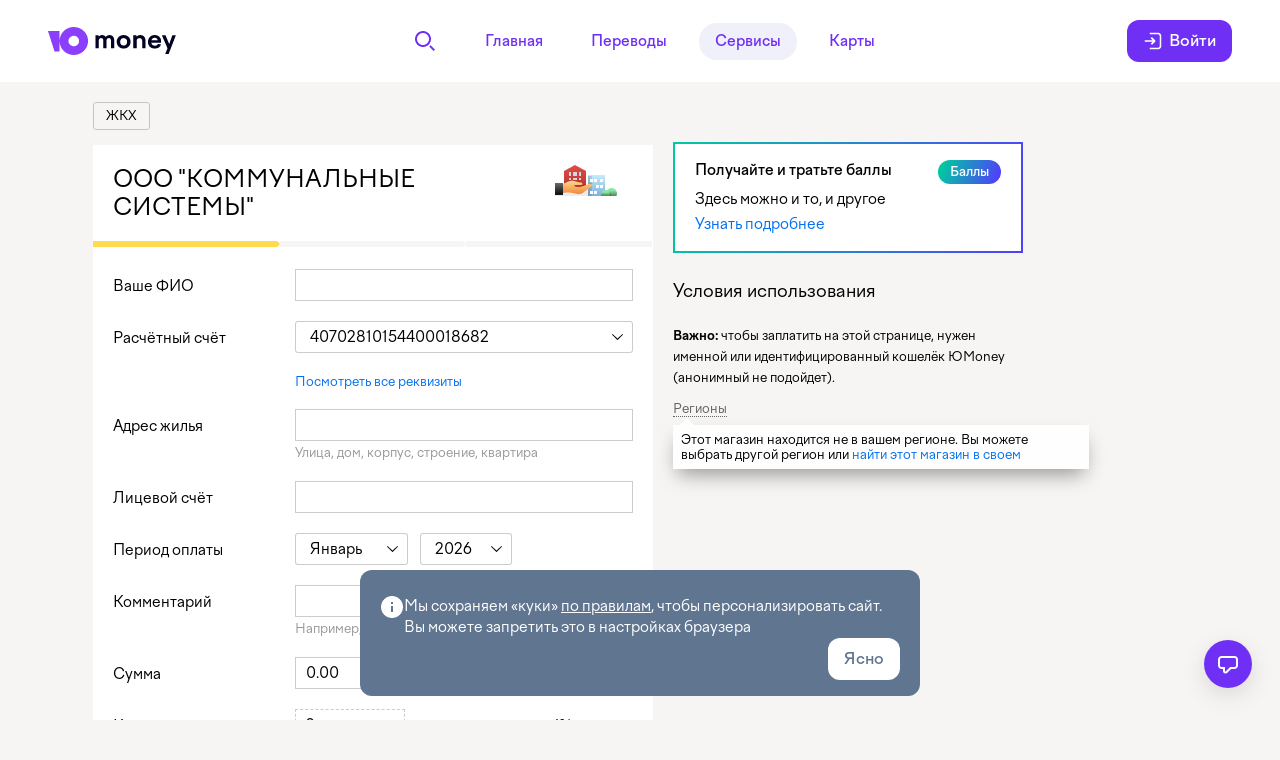

--- FILE ---
content_type: text/html; charset=utf-8
request_url: https://yoomoney.ru/oplata/ooo-kommunalnie-sistemi-986067
body_size: 38051
content:
<!DOCTYPE html><html class="ua_js_no ua_css_standard" lang="ru"><head><meta charset="utf-8"><meta http-equiv="X-UA-Compatible" content="IE=edge"><title>Оплатить счёт ООО "КОММУНАЛЬНЫЕ СИСТЕМЫ" | ЮMoney</title><link rel="shortcut icon" href="/favicon.ico"><script nonce="ewb0VNy41j/0sXrbMD2jyw==">(function(e,c){e[c]=e[c].replace(/(ua_js_)no/g,"$1yes");})(document.documentElement,"className");(function(d,n){d.documentElement.className+=" ua_svg_"+(d[n]&&d[n]("http://www.w3.org/2000/svg","svg").createSVGRect?"yes":"no");})(document,"createElementNS");</script><script nonce="ewb0VNy41j/0sXrbMD2jyw==">(function() {'use-strict';var numberOfSentRequests = 0;var MAXIMUM_REQUESTS = 10;var teamHash = "d0225a30587585d811a81f04d503e637";var sendError = function(message, url, line, col, error) {var req = new XMLHttpRequest();if (req && numberOfSentRequests < MAXIMUM_REQUESTS) {numberOfSentRequests += 1;req.open("POST", "https://yoomoney.ru/ajax/makeupd/client-js-monitoring", true);req.setRequestHeader("Content-Type", "application/x-www-form-urlencoded");req.send("url=" + encodeURIComponent(location.href) + "&stacktrace=" + encodeURIComponent(error.stack) + "&userAgent=" + encodeURIComponent(navigator.userAgent) + "&teamHash=" + encodeURIComponent(teamHash));}};window.onerror = sendError;})();</script><script nonce="ewb0VNy41j/0sXrbMD2jyw==">window.staticDomain = "https://static.yoomoney.ru";</script><link rel="stylesheet" href="https://static.yoomoney.ru/makeupd/_/xMRzFXTPTad_QZN3LGknNf7aZvA.css"><meta name="msapplication-tap-highlight" content="no"><link rel="apple-touch-icon" sizes="180x180" href="https://static.yoomoney.ru/files-front/resources/head/wallet/apple-touch-icon.png"><link rel="icon" sizes="32x32" type="image/png" href="https://static.yoomoney.ru/files-front/resources/head/wallet/favicon-32x32.png"><link rel="icon" sizes="16x16" type="image/png" href="https://static.yoomoney.ru/files-front/resources/head/wallet/favicon-16x16.png"><link rel="manifest" href="/site.webmanifest"><link rel="mask-icon" color="#8b3ffd" href="https://static.yoomoney.ru/files-front/resources/head/wallet/safari-pinned-tab.svg"><meta name="msapplication-TileColor" content="#8b3ffd"><meta name="msapplication-config" content="https://static.yoomoney.ru/files-front/resources/head/wallet/browserconfig.xml"><meta name="theme-color" content="#ffffff"><link rel="stylesheet" href="https://static.yoomoney.ru/makeupd/_/CVM4u5_-ZVQt3tYZDfe9jaWX3aM.css"><meta property="og:image" content="https://static.yoomoney.ru/files-front/social/catalogue/jkh.png"><meta property="og:description" content="Оплачивайте счета ООО &quot;КОММУНАЛЬНЫЕ СИСТЕМЫ&quot; онлайн, получайте кэшбэк баллами &amp;#8212; платите за ЖКУ банковской картой и кошельком ЮMoney."><meta property="og:title" content="Оплатить счёт ООО &quot;КОММУНАЛЬНЫЕ СИСТЕМЫ&quot;"><meta property="og:site_name" content="ЮMoney"><meta content="ru" http-equiv="Content-language"><link rel="alternate" type="text/html" hreflang="en" href="https://yoomoney.ru/oplata/ooo-kommunalnie-sistemi-986067?lang=en"><link rel="alternate" type="text/html" hreflang="ru" href="https://yoomoney.ru/oplata/ooo-kommunalnie-sistemi-986067"><meta name="description" content="Оплачивайте счета ООО &quot;КОММУНАЛЬНЫЕ СИСТЕМЫ&quot; онлайн, получайте кэшбэк баллами — платите за ЖКУ банковской картой и кошельком ЮMoney."><meta name="keywords" content="оплатить ООО &quot;КОММУНАЛЬНЫЕ СИСТЕМЫ&quot;, заплатить за ООО &quot;КОММУНАЛЬНЫЕ СИСТЕМЫ&quot;, оплатить ООО &quot;КОММУНАЛЬНЫЕ СИСТЕМЫ&quot;, оплатить счёт ООО &quot;КОММУНАЛЬНЫЕ СИСТЕМЫ&quot;, оплатить ООО &quot;КОММУНАЛЬНЫЕ СИСТЕМЫ&quot; картой"><link rel="canonical" href="https://yoomoney.ru/oplata/ooo-kommunalnie-sistemi-986067"></head><body class="b-page b-page_theme_normal b-page_pageId_shop b-page_has-sticky-footer_yes b-page_sticky-footer-padding_no b-page__body i-global ua i-bem" data-bem='{"b-page":{"userId":""},"i-global":{"lang":"ru","login":"","uid":0,"displayName":{"name":"","default_avatar":""},"accountKey":"","protocol":"https","avatarHost":"avatars.mds.yandex.net","spass-add":"https://yoomoney.ru/reg/","auth":0,"offer":false,"sauthType":"SECURE_PASSWORD","root-host":"https://yoomoney.ru","yametricsId":[152220,62147710,47149527,47149503,47097183],"platform":"desktop","pageTheme":"normal","retpath":"https://yoomoney.ru/oplata/ooo-kommunalnie-sistemi-986067","myTargetAppId":"","doubleclickAppId":""},"ua":{}}'><style id="server-styles">/*!***********************************************************************************************************************************************************************************************************************************************************************************************************************************************************************************************************************************************************************************************************************!*\
  !*** css ./node_modules/.pnpm/css-loader@7.1.2_@rspack+core@1.4.5_@swc+helpers@0.5.2__webpack@5.97.1/node_modules/css-loader/dist/cjs.js??ruleSet[1].rules[2].use[1]!./node_modules/.pnpm/postcss-loader@8.1.1_@rspack+core@1.4.5_@swc+helpers@0.5.2__postcss@8.5.2_typescript@5.2.2_webpack@5.97.1/node_modules/postcss-loader/dist/cjs.js??ruleSet[1].rules[2].use[2]!./node_modules/.pnpm/@yoomoney+ui-kit@6.3.0_026909587a92658e90fc134e87db0de4/node_modules/@yoomoney/ui-kit/components/Icon/styles.module.css ***!
  \***********************************************************************************************************************************************************************************************************************************************************************************************************************************************************************************************************************************************************************************************************************/
body .CgbW8AqUREilL_qFqVCw {
	display: inline-block;
	overflow: visible;
}

/*!***********************************************************************************************************************************************************************************************************************************************************************************************************************************************************************************************************************************************************************************************************************!*\
  !*** css ./node_modules/.pnpm/css-loader@7.1.2_@rspack+core@1.4.5_@swc+helpers@0.5.2__webpack@5.97.1/node_modules/css-loader/dist/cjs.js??ruleSet[1].rules[2].use[1]!./node_modules/.pnpm/postcss-loader@8.1.1_@rspack+core@1.4.5_@swc+helpers@0.5.2__postcss@8.5.2_typescript@5.2.2_webpack@5.97.1/node_modules/postcss-loader/dist/cjs.js??ruleSet[1].rules[2].use[2]!./node_modules/.pnpm/@yoomoney+ui-kit@6.3.0_026909587a92658e90fc134e87db0de4/node_modules/@yoomoney/ui-kit/components/Link/styles.module.css ***!
  \***********************************************************************************************************************************************************************************************************************************************************************************************************************************************************************************************************************************************************************************************************************/
body ._StxGuKJMXib5XhEmlMR {
	vertical-align: baseline;
	-webkit-user-select: auto;
	   -moz-user-select: auto;
	    -ms-user-select: auto;
	        user-select: auto;
	text-align: left;
}

/*!***************************************************************************************************************************************************************************************************************************************************************************************************************************************************************************************************************************************************************************************************************************!*\
  !*** css ./node_modules/.pnpm/css-loader@7.1.2_@rspack+core@1.4.5_@swc+helpers@0.5.2__webpack@5.97.1/node_modules/css-loader/dist/cjs.js??ruleSet[1].rules[2].use[1]!./node_modules/.pnpm/postcss-loader@8.1.1_@rspack+core@1.4.5_@swc+helpers@0.5.2__postcss@8.5.2_typescript@5.2.2_webpack@5.97.1/node_modules/postcss-loader/dist/cjs.js??ruleSet[1].rules[2].use[2]!./node_modules/.pnpm/@yoomoney+ui-kit@6.3.0_026909587a92658e90fc134e87db0de4/node_modules/@yoomoney/ui-kit/components/Snackbar/styles.module.css ***!
  \***************************************************************************************************************************************************************************************************************************************************************************************************************************************************************************************************************************************************************************************************************************/
body .LkVXV6qNpKkMAr_ht9qH {
	display: -webkit-box;
	display: -ms-flexbox;
	display: flex;
	-webkit-box-align: start;
	    -ms-flex-align: start;
	        align-items: start;
	-webkit-box-pack: justify;
	    -ms-flex-pack: justify;
	        justify-content: space-between;
	border-radius: var(--radius-l);
	gap: var(--space-s);
	background-color: var(--color-bg-default);
	position: relative;
	padding: var(--space-m) var(--space-l);
}

@media (max-width: 736px) {

body .LkVXV6qNpKkMAr_ht9qH {
		padding: var(--space-m);
}
	}

body .LkVXV6qNpKkMAr_ht9qH.QJqzCvEMBjQToSwAznVo {
		padding-right: calc(var(--space-m) + var(--button-size-m-height)) !important;
	}

body .mQRFXyvY_iBMa7D3MsaF {
	display: -webkit-box;
	display: -ms-flexbox;
	display: flex;
	-webkit-box-align: center;
	    -ms-flex-align: center;
	        align-items: center;
	-webkit-box-pack: center;
	    -ms-flex-pack: center;
	        justify-content: center;
}

body .mQRFXyvY_iBMa7D3MsaF.hRBUWZ2W1PrXW0erSpsz {
		height: var(--button-size-m-height);
	}

@media (max-width: 736px) {

body .mQRFXyvY_iBMa7D3MsaF.hRBUWZ2W1PrXW0erSpsz {
			height: auto;
	}
		}

@media (max-width: 736px) {

body .mQRFXyvY_iBMa7D3MsaF {
		height: auto;
}
	}

body .QanYqJauy7WHDbZ7egS6 {
	display: -webkit-box;
	display: -ms-flexbox;
	display: flex;
	-webkit-box-align: start;
	    -ms-flex-align: start;
	        align-items: flex-start;
	-webkit-box-pack: justify;
	    -ms-flex-pack: justify;
	        justify-content: space-between;
	gap: var(--space-s) var(--space-m);
	-webkit-box-flex: 1;
	    -ms-flex: 1 1 0%;
	        flex: 1 1 0%;
	-ms-flex-wrap: wrap;
	    flex-wrap: wrap;
}

@media (max-width: 736px) {

body .QanYqJauy7WHDbZ7egS6 {
		-webkit-box-orient: vertical;
		-webkit-box-direction: normal;
		    -ms-flex-direction: column;
		        flex-direction: column;
}
	}

@media (min-width: 737px) {

body .fS6NkkQZnW6oCAkeDTU0 {
		padding-top: var(--space-xxxs);
}

		body .fS6NkkQZnW6oCAkeDTU0.qPJe_bRoKBnvr07hUrbJ {
			padding-top: calc((var(--button-size-m-height) - var(--line-height-typo-m)) / 2);
		}
	}

@media (max-width: 736px) {

body .fS6NkkQZnW6oCAkeDTU0 {
		padding-top: var(--space-xxxs);
}
	}

body .VqwrlPcDbHsF390W9iCn {
	display: -webkit-box;
	display: -ms-flexbox;
	display: flex;
	-webkit-box-pack: start;
	    -ms-flex-pack: start;
	        justify-content: start;
	gap: var(--space-s);
	-webkit-box-align: center;
	    -ms-flex-align: center;
	        align-items: center;
	margin-left: auto;
}

body .OwkWjqUQA0kGY4hP6LrI {
	position: absolute;
	top: calc(var(--space-l) - (var(--button-size-m-height) - 16px) / 2);
	right: var(--space-m);
}

/*!*****************************************************************************************************************************************************************************************************************************************************************************************************************************************************************************************************************************************************************************************************************************!*\
  !*** css ./node_modules/.pnpm/css-loader@7.1.2_@rspack+core@1.4.5_@swc+helpers@0.5.2__webpack@5.97.1/node_modules/css-loader/dist/cjs.js??ruleSet[1].rules[2].use[1]!./node_modules/.pnpm/postcss-loader@8.1.1_@rspack+core@1.4.5_@swc+helpers@0.5.2__postcss@8.5.2_typescript@5.2.2_webpack@5.97.1/node_modules/postcss-loader/dist/cjs.js??ruleSet[1].rules[2].use[2]!./node_modules/.pnpm/@yoomoney+ui-kit@6.3.0_026909587a92658e90fc134e87db0de4/node_modules/@yoomoney/ui-kit/components/IconButton/styles.module.css ***!
  \*****************************************************************************************************************************************************************************************************************************************************************************************************************************************************************************************************************************************************************************************************************************/
body .iXeofOFXtENDeQSbAok6 {
	display: -webkit-box;
	display: -ms-flexbox;
	display: flex;
	-webkit-box-align: center;
	    -ms-flex-align: center;
	        align-items: center;
	-webkit-box-pack: center;
	    -ms-flex-pack: center;
	        justify-content: center;
}

body .KRYnG9qeWmtrcCZbHXJ0 g {
		display: none;
	}

/*!****************************************************************************************************************************************************************************************************************************************************************************************************************************************************************************************************************************************************************************************************************************!*\
  !*** css ./node_modules/.pnpm/css-loader@7.1.2_@rspack+core@1.4.5_@swc+helpers@0.5.2__webpack@5.97.1/node_modules/css-loader/dist/cjs.js??ruleSet[1].rules[2].use[1]!./node_modules/.pnpm/postcss-loader@8.1.1_@rspack+core@1.4.5_@swc+helpers@0.5.2__postcss@8.5.2_typescript@5.2.2_webpack@5.97.1/node_modules/postcss-loader/dist/cjs.js??ruleSet[1].rules[2].use[2]!./node_modules/.pnpm/@yoomoney+ui-kit@6.3.0_026909587a92658e90fc134e87db0de4/node_modules/@yoomoney/ui-kit/components/TextField/styles.module.css ***!
  \****************************************************************************************************************************************************************************************************************************************************************************************************************************************************************************************************************************************************************************************************************************/
body .eu_FtmoFOgDuWLM3GagF {
	overflow: hidden;
	background: var(--color-control-bg-blank);
	border-style: solid;
	border-width: var(--outlined-input-border-width);
	border-color: var(--color-control-bg-border-blank);
	display: -webkit-box;
	display: -ms-flexbox;
	display: flex;
	-webkit-box-align: center;
	    -ms-flex-align: center;
	        align-items: center;
	-webkit-box-sizing: border-box;
	        box-sizing: border-box;
}

body .eu_FtmoFOgDuWLM3GagF.RmDfZhlxJiIPBiuJYQBA {
		min-height: var(--outlined-input-size-s-height);
	}

body .eu_FtmoFOgDuWLM3GagF.Cnvqdt2kqep0ipenAuSx {
		min-height: var(--outlined-input-size-m-height);
	}

body .eu_FtmoFOgDuWLM3GagF._9sTU1crRWGN3pemUiIlw {
		min-height: var(--outlined-input-size-l-height);
	}

body .eu_FtmoFOgDuWLM3GagF.fNHFhK70G0zwOY_aQ2QV {
		height: auto;
	}

body .ZJzEHhKoplNp77RMC3Ih {
	/* фикс расчёта line-height для ios safari 16 */
	--outlined-input-size-s-line-height: normal;
	--outlined-input-size-m-line-height: normal;
	--outlined-input-size-l-line-height: normal;
}

/*!*************************************************************************************************************************************************************************************************************************************************************************************************************************************************************************************************************************************************************************************************************************!*\
  !*** css ./node_modules/.pnpm/css-loader@7.1.2_@rspack+core@1.4.5_@swc+helpers@0.5.2__webpack@5.97.1/node_modules/css-loader/dist/cjs.js??ruleSet[1].rules[2].use[1]!./node_modules/.pnpm/postcss-loader@8.1.1_@rspack+core@1.4.5_@swc+helpers@0.5.2__postcss@8.5.2_typescript@5.2.2_webpack@5.97.1/node_modules/postcss-loader/dist/cjs.js??ruleSet[1].rules[2].use[2]!./node_modules/.pnpm/@yoomoney+ui-kit@6.3.0_026909587a92658e90fc134e87db0de4/node_modules/@yoomoney/ui-kit/components/Dialog/styles.module.css ***!
  \*************************************************************************************************************************************************************************************************************************************************************************************************************************************************************************************************************************************************************************************************************************/
body .VJ9G0J6t68aOKQSXwZbP {
	position: absolute;
	top: 0;
	right: 0;
	cursor: pointer;
	padding: var(--space-m);
	line-height: 0;
}

/*!*************************************************************************************************************************************************************************************************************************************************************************************************************************************************************************************************************************************************************************************************************************!*\
  !*** css ./node_modules/.pnpm/css-loader@7.1.2_@rspack+core@1.4.5_@swc+helpers@0.5.2__webpack@5.97.1/node_modules/css-loader/dist/cjs.js??ruleSet[1].rules[2].use[1]!./node_modules/.pnpm/postcss-loader@8.1.1_@rspack+core@1.4.5_@swc+helpers@0.5.2__postcss@8.5.2_typescript@5.2.2_webpack@5.97.1/node_modules/postcss-loader/dist/cjs.js??ruleSet[1].rules[2].use[2]!./node_modules/.pnpm/@yoomoney+ui-kit@6.3.0_026909587a92658e90fc134e87db0de4/node_modules/@yoomoney/ui-kit/components/Button/styles.module.css ***!
  \*************************************************************************************************************************************************************************************************************************************************************************************************************************************************************************************************************************************************************************************************************************/
@-webkit-keyframes g2jevgAY9_ShA39aPgHu {
	0% {
		background-position: -12px 0;
	}

	100% {
		background-position: 0 0;
	}
}
@keyframes g2jevgAY9_ShA39aPgHu {
	0% {
		background-position: -12px 0;
	}

	100% {
		background-position: 0 0;
	}
}

/*!***************************************************************************************************************************************************************************************************************************************************************************************************************************************************************************************************************************************************!*\
  !*** css ./node_modules/.pnpm/css-loader@7.1.2_@rspack+core@1.4.5_@swc+helpers@0.5.2__webpack@5.97.1/node_modules/css-loader/dist/cjs.js??ruleSet[1].rules[2].use[1]!./node_modules/.pnpm/postcss-loader@8.1.1_@rspack+core@1.4.5_@swc+helpers@0.5.2__postcss@8.5.2_typescript@5.2.2_webpack@5.97.1/node_modules/postcss-loader/dist/cjs.js??ruleSet[1].rules[2].use[2]!./src/client/layout-portal/components/Poll/PollWrapper/styles.module.css ***!
  \***************************************************************************************************************************************************************************************************************************************************************************************************************************************************************************************************************************************************/
body .R4WBiQvjv7vKOSrkgS86 {
	width: 460px;
	-webkit-box-sizing: border-box;
	        box-sizing: border-box;
	background-color: var(--color-bg-default);
	border-radius: var(--radius-xxl);
	-webkit-box-shadow: var(--shadow-content-default);
	        box-shadow: var(--shadow-content-default);
	padding: var(--space-xxxl);
}

body .BePVmRFhD7qDbLAyamX8 {
	position: absolute;
	top: 0;
	right: 0;
	z-index: 1;
}

body ._Ik21uydbk0ru8ZYKp5C {
	position: absolute;
	bottom: -8px;
	right: 15px;
	width: 19px;
	height: 8px;
	background-image: url(media/tail.f0a73e4e5c8ccefdf34f.svg);
	z-index: 1;
}

/*!**********************************************************************************************************************************************************************************************************************************************************************************************************************************************************************************************************************************************************************************************************************************************************************!*\
  !*** css ./node_modules/.pnpm/css-loader@7.1.2_@rspack+core@1.4.5_@swc+helpers@0.5.2__webpack@5.97.1/node_modules/css-loader/dist/cjs.js??ruleSet[1].rules[2].use[1]!./node_modules/.pnpm/postcss-loader@8.1.1_@rspack+core@1.4.5_@swc+helpers@0.5.2__postcss@8.5.2_typescript@5.2.2_webpack@5.97.1/node_modules/postcss-loader/dist/cjs.js??ruleSet[1].rules[2].use[2]!./node_modules/.pnpm/@yoomoney+ui-graphics@1.6.0_@yoomoney+ui-kit@6.3.0_026909587a92658e90fc134e87db0de4__clsx@2.1.1_react@17.0.2/node_modules/@yoomoney/ui-graphics/Icon/styles.module.css ***!
  \**********************************************************************************************************************************************************************************************************************************************************************************************************************************************************************************************************************************************************************************************************************************************************************/
body .KALKTYYTEWzbcPfrfqrw {
	display: inline-block;
	overflow: visible;
}

/*!*****************************************************************************************************************************************************************************************************************************************************************************************************************************************************************************************************************************************************!*\
  !*** css ./node_modules/.pnpm/css-loader@7.1.2_@rspack+core@1.4.5_@swc+helpers@0.5.2__webpack@5.97.1/node_modules/css-loader/dist/cjs.js??ruleSet[1].rules[2].use[1]!./node_modules/.pnpm/postcss-loader@8.1.1_@rspack+core@1.4.5_@swc+helpers@0.5.2__postcss@8.5.2_typescript@5.2.2_webpack@5.97.1/node_modules/postcss-loader/dist/cjs.js??ruleSet[1].rules[2].use[2]!./src/client/layout-portal/components/Poll/RatingButtons/styles.module.css ***!
  \*****************************************************************************************************************************************************************************************************************************************************************************************************************************************************************************************************************************************************/
body .J7uBltsKh4blMzD8TaDs {
	position: relative;
}

@media (max-width: 1023px) {

body .J7uBltsKh4blMzD8TaDs {
		overflow-y: hidden;
		margin: 0 calc(var(--space-l) * -1);
}
	}

body .l5hIwjOpM4tuL3hNl9_l {
	display: -webkit-box;
	display: -ms-flexbox;
	display: flex;
	text-align: justify;
}

@media (max-width: 1023px) {

body .l5hIwjOpM4tuL3hNl9_l {
		margin: 0 0 calc(var(--space-xl) * -1);
		padding: 0 var(--space-l) var(--space-xl);
		gap: var(--space-xs);
		overflow-x: scroll;
		scrollbar-width: none;
}

		body .l5hIwjOpM4tuL3hNl9_l::after {
			content: "";
			-webkit-box-flex: 0;
			    -ms-flex: 0 0 20px;
			        flex: 0 0 20px;
		}
	}

body .Zy1Woa_3qeLuVjqJl_vW {
	width: 32px;
	height: 32px;
	-ms-flex-negative: 0;
	    flex-shrink: 0;
	display: -webkit-inline-box;
	display: -ms-inline-flexbox;
	display: inline-flex;
	-webkit-box-align: center;
	    -ms-flex-align: center;
	        align-items: center;
	-webkit-box-pack: center;
	    -ms-flex-pack: center;
	        justify-content: center;
	cursor: pointer;
	border: none;
	border-radius: 50%;
	background: var(--color-control-bg-default);
	font-family: inherit;
}

body .Zy1Woa_3qeLuVjqJl_vW:hover,body .Zy1Woa_3qeLuVjqJl_vW:focus {
		background: var(--color-control-bg-default-hover);
	}

@media (max-width: 736px) {

body .Zy1Woa_3qeLuVjqJl_vW {
		width: 48px;
		height: 48px;
}
	}

/*!************************************************************************************************************************************************************************************************************************************************************************************************************************************************************************************************************************************************************************!*\
  !*** css ./node_modules/.pnpm/css-loader@7.1.2_@rspack+core@1.4.5_@swc+helpers@0.5.2__webpack@5.97.1/node_modules/css-loader/dist/cjs.js??ruleSet[1].rules[2].use[1]!./node_modules/.pnpm/postcss-loader@8.1.1_@rspack+core@1.4.5_@swc+helpers@0.5.2__postcss@8.5.2_typescript@5.2.2_webpack@5.97.1/node_modules/postcss-loader/dist/cjs.js??ruleSet[1].rules[2].use[2]!./src/client/common/components/HelpCenter/HelpCenterMenu/HelpCenterMenuIcon/styles.module.css ***!
  \************************************************************************************************************************************************************************************************************************************************************************************************************************************************************************************************************************************************************************/
body .gu65wtP5WeTBABGmiNyD {
	width: 24px;
	height: 24px;
	-webkit-transition: fill 0.2s;
	transition: fill 0.2s;
	fill: var(--color-bg-default);
}

body .L6hNJgK1uy1KvwMZrqIO {
	-ms-flex-negative: 0;
	    flex-shrink: 0;
	display: -webkit-box;
	display: -ms-flexbox;
	display: flex;
	width: var(--space-xxxxl);
	height: var(--space-xxxxl);
	-webkit-box-align: center;
	    -ms-flex-align: center;
	        align-items: center;
	-webkit-box-pack: center;
	    -ms-flex-pack: center;
	        justify-content: center;
	-webkit-transition: all 0.1s ease-in-out 0.1s;
	transition: all 0.1s ease-in-out 0.1s;
	border-radius: 50%;
	cursor: pointer;
}

body .e3w4OVgE84p7cIQDeGu9 {
	position: relative;
}

body .tTynMhzZbyLBz5aASxpV {
	background: var(--color-typo-brand);
}

body .tTynMhzZbyLBz5aASxpV > svg {
		fill: var(--color-bg-default);
	}

body .z6GFddLrSwWrf7mFrYDg {
	background: var(--color-bg-default);
}

body .z6GFddLrSwWrf7mFrYDg > svg {
		fill: var(--color-bg-tone);
	}

body .z6GFddLrSwWrf7mFrYDg:hover {
		background: rgba(88, 44, 194, 0.04);
	}

body .z6GFddLrSwWrf7mFrYDg:hover > svg {
			fill: var(--color-typo-brand);
		}

body .f0oAIdul8ZIKha9C_blR {
	background: var(--color-bg-default);
}

body .f0oAIdul8ZIKha9C_blR > svg {
		fill: var(--color-bg-tone);
	}

body .LF8nOQMOdSV9fR82WS7N {
	-webkit-transform: translate(var(--space-xxxxl));
	        transform: translate(var(--space-xxxxl));
}

body .mryKVcbmokaf23PHKPPO {
	background: var(--color-typo-brand);
}

body .mryKVcbmokaf23PHKPPO > svg {
		fill: var(--color-bg-default);
	}

body .mryKVcbmokaf23PHKPPO:hover {
		background: rgba(88, 44, 194, 0.04);
	}

body .mryKVcbmokaf23PHKPPO:hover > svg {
			fill: var(--color-typo-brand);
		}

body .eYxPYaIo1HCQNMSLENb5 {
	position: absolute;
	z-index: 1;
	top: -3px;
	right: -3px;
	display: -webkit-box;
	display: -ms-flexbox;
	display: flex;
	-webkit-box-pack: center;
	    -ms-flex-pack: center;
	        justify-content: center;
	-webkit-box-align: center;
	    -ms-flex-align: center;
	        align-items: center;
	width: 10px;
	height: 10px;
	padding: 4px;
	color: var(--color-bg-default);
	background-color: var(--color-typo-alert);
	border-radius: 100%;
	-webkit-transition: background-color 0.1s ease-in-out 0.1s;
	transition: background-color 0.1s ease-in-out 0.1s;
}

/*!*****************************************************************************************************************************************************************************************************************************************************************************************************************************************************************************************************************************************************!*\
  !*** css ./node_modules/.pnpm/css-loader@7.1.2_@rspack+core@1.4.5_@swc+helpers@0.5.2__webpack@5.97.1/node_modules/css-loader/dist/cjs.js??ruleSet[1].rules[2].use[1]!./node_modules/.pnpm/postcss-loader@8.1.1_@rspack+core@1.4.5_@swc+helpers@0.5.2__postcss@8.5.2_typescript@5.2.2_webpack@5.97.1/node_modules/postcss-loader/dist/cjs.js??ruleSet[1].rules[2].use[2]!./src/client/common/components/HelpCenter/HelpCenterMenu/styles.module.css ***!
  \*****************************************************************************************************************************************************************************************************************************************************************************************************************************************************************************************************************************************************/
body .oSKKlaYIzAeAxpoIxi9S {
	position: fixed;
	display: -webkit-box;
	display: -ms-flexbox;
	display: flex;
	-webkit-box-align: center;
	    -ms-flex-align: center;
	        align-items: center;
	-webkit-transition: right 0.1s linear, bottom 0.1s linear, width 0.1s linear;
	transition: right 0.1s linear, bottom 0.1s linear, width 0.1s linear;
	border-radius: 50%;
	z-index: var(--btn-z-index);
}

body .SEl0LZ9mElxeg6USPWoP {
	display: none;
}

body .nL0Yq576du6nQtmNegLA {
	-ms-flex-negative: 0;
	    flex-shrink: 0;
	display: -webkit-box;
	display: -ms-flexbox;
	display: flex;
	-webkit-box-align: center;
	    -ms-flex-align: center;
	        align-items: center;
	-webkit-box-pack: center;
	    -ms-flex-pack: center;
	        justify-content: center;
	width: var(--space-xxxxl);
	height: var(--space-xxxxl);
	border-radius: 50%;
	-webkit-transition: all 0.1s linear;
	transition: all 0.1s linear;
	margin-right: calc(var(--space-xxxxl) * -1);
}

body .Plysdjehocsu2RPr0i94 {
	background-color: var(--color-bg-default);
	margin-right: var(--space-xs);
	-webkit-box-shadow: var(--shadow-cloud-default);
	        box-shadow: var(--shadow-cloud-default);
}

body .gctDFHYjMyEUFlKgVjSp {
	-webkit-transition:
		width 0.1s linear 0.1s, padding 0.1s linear, -webkit-box-shadow 0.1s linear;
	transition:
		width 0.1s linear 0.1s, padding 0.1s linear, -webkit-box-shadow 0.1s linear;
	transition:
		width 0.1s linear 0.1s, padding 0.1s linear, box-shadow 0.1s linear;
	transition:
		width 0.1s linear 0.1s, padding 0.1s linear, box-shadow 0.1s linear, -webkit-box-shadow 0.1s linear;
	display: -webkit-box;
	display: -ms-flexbox;
	display: flex;
	-webkit-box-align: center;
	    -ms-flex-align: center;
	        align-items: center;
	-webkit-box-pack: end;
	    -ms-flex-pack: end;
	        justify-content: flex-end;
	padding: 0;
	height: var(--space-xxxxl);
}

body .kqQlZmJbtDbXtS5Gtwrr {
	-webkit-box-shadow: var(--shadow-cloud-default);
	        box-shadow: var(--shadow-cloud-default);
	background-color: var(--color-bg-default);
	padding: var(--space-xxs);
	border-radius: calc(var(--space-xxl) + var(--space-xxs) / 2);
	width: -webkit-fit-content;
	width: -moz-fit-content;
	width: fit-content;
}

body .eWWBYnehvtqu8KVGtHRO {
	-webkit-box-shadow: var(--shadow-cloud-default);
	        box-shadow: var(--shadow-cloud-default);
	border-radius: 50%;
	width: var(--space-xxxxl);
}

body .eWWBYnehvtqu8KVGtHRO:hover {
		background-color: var(--color-bg-default);
		padding: var(--space-xxs);
		border-radius: calc(var(--space-xxl) + var(--space-xxs) / 2);
		width: -webkit-fit-content;
		width: -moz-fit-content;
		width: fit-content;
		-webkit-box-shadow: var(--shadow-cloud-raise);
		        box-shadow: var(--shadow-cloud-raise);
	}

/*!************************************************************************************************************************************************************************************************************************************************************************************************************************************************************************************************************************************************************!*\
  !*** css ./node_modules/.pnpm/css-loader@7.1.2_@rspack+core@1.4.5_@swc+helpers@0.5.2__webpack@5.97.1/node_modules/css-loader/dist/cjs.js??ruleSet[1].rules[2].use[1]!./node_modules/.pnpm/postcss-loader@8.1.1_@rspack+core@1.4.5_@swc+helpers@0.5.2__postcss@8.5.2_typescript@5.2.2_webpack@5.97.1/node_modules/postcss-loader/dist/cjs.js??ruleSet[1].rules[2].use[2]!./src/client/layout-portal/components/HelpCenter/HelpCenterMenu/styles.module.css ***!
  \************************************************************************************************************************************************************************************************************************************************************************************************************************************************************************************************************************************************************/
body .SzuK4RlcXDOSdKdqjnEz {
	right: calc(var(--space-xxl) - var(--space-xxs));
	bottom: calc(var(--space-xxl) - var(--space-xxs));
}

body .lNVX6gORsLYD7CtskNjp {
	bottom: calc(var(--space-xxl) - var(--space-xxs) + var(--navbar-height));
}

body .sJaseolJSCnj84aLZJZ2 {
	right: var(--space-xxl);
	bottom: var(--space-xxl);
}

@media (max-width: 736px) {

body .sJaseolJSCnj84aLZJZ2 {
		right: var(--space-l);
}
	}

@media (min-width: 737px) {

body .sJaseolJSCnj84aLZJZ2 {
		right: calc(var(--space-xxl) - var(--space-xxs));
}

		body .sJaseolJSCnj84aLZJZ2:hover {
			bottom: calc(var(--space-xxl) - var(--space-xxs));
		}
	}

body .G7Juiv99F3q3GI1LjB0J {
	bottom: calc(var(--space-xxl) + var(--navbar-height));
}

@media (min-width: 737px) {
		body .G7Juiv99F3q3GI1LjB0J:hover {
			bottom: calc(var(--space-xxl) - var(--space-xxs) + var(--navbar-height));
		}
	}

/*!***********************************************************************************************************************************************************************************************************************************************************************************************************************************************************************************************************************************************************!*\
  !*** css ./node_modules/.pnpm/css-loader@7.1.2_@rspack+core@1.4.5_@swc+helpers@0.5.2__webpack@5.97.1/node_modules/css-loader/dist/cjs.js??ruleSet[1].rules[2].use[1]!./node_modules/.pnpm/postcss-loader@8.1.1_@rspack+core@1.4.5_@swc+helpers@0.5.2__postcss@8.5.2_typescript@5.2.2_webpack@5.97.1/node_modules/postcss-loader/dist/cjs.js??ruleSet[1].rules[2].use[2]!./src/client/layout-portal/components/Faq/Base/FaqBaseCarousel/styles.module.css ***!
  \***********************************************************************************************************************************************************************************************************************************************************************************************************************************************************************************************************************************************************/
body .Q52V1U28kfV5mcFZfaQV {
	display: -webkit-box;
	display: -ms-flexbox;
	display: flex;
	-webkit-box-pack: start;
	    -ms-flex-pack: start;
	        justify-content: flex-start;
	width: 100%;
	height: 100%;
}

body .qaxgjR9AqA7ZOaP9GUfb {
	overflow-y: auto;
	-ms-flex-negative: 0;
	    flex-shrink: 0;
	width: calc(100% + 1px);
	height: 100%;
}

body .qaxgjR9AqA7ZOaP9GUfb:nth-of-type(2) {
		margin-left: -1px;
	}

/*!********************************************************************************************************************************************************************************************************************************************************************************************************************************************************************************************************************************************************!*\
  !*** css ./node_modules/.pnpm/css-loader@7.1.2_@rspack+core@1.4.5_@swc+helpers@0.5.2__webpack@5.97.1/node_modules/css-loader/dist/cjs.js??ruleSet[1].rules[2].use[1]!./node_modules/.pnpm/postcss-loader@8.1.1_@rspack+core@1.4.5_@swc+helpers@0.5.2__postcss@8.5.2_typescript@5.2.2_webpack@5.97.1/node_modules/postcss-loader/dist/cjs.js??ruleSet[1].rules[2].use[2]!./src/client/layout-portal/components/Faq/Base/FaqBaseTitle/styles.module.css ***!
  \********************************************************************************************************************************************************************************************************************************************************************************************************************************************************************************************************************************************************/
body .dpOhHXWAdauD8MKIC_cv {
	background: var(--color-bg-default);
	padding-top: var(--space-xl);
	padding-bottom: calc(2 * var(--space-xl));
	white-space: pre-line;
}

/*!*****************************************************************************************************************************************************************************************************************************************************************************************************************************************************************************************************************************************************!*\
  !*** css ./node_modules/.pnpm/css-loader@7.1.2_@rspack+core@1.4.5_@swc+helpers@0.5.2__webpack@5.97.1/node_modules/css-loader/dist/cjs.js??ruleSet[1].rules[2].use[1]!./node_modules/.pnpm/postcss-loader@8.1.1_@rspack+core@1.4.5_@swc+helpers@0.5.2__postcss@8.5.2_typescript@5.2.2_webpack@5.97.1/node_modules/postcss-loader/dist/cjs.js??ruleSet[1].rules[2].use[2]!./src/client/layout-portal/components/Faq/Base/FaqFooter/styles.module.css ***!
  \*****************************************************************************************************************************************************************************************************************************************************************************************************************************************************************************************************************************************************/
body .ZuWxmTBrEh_ymqLFul8v {
	border-top: 1px solid var(--color-bg-border);
}

body .iHOFs6yDSWoMd5BZ_d2r {
	/* отправляем футер вниз флекс-контейнера */
	margin-top: auto;
}

/*!***********************************************************************************************************************************************************************************************************************************************************************************************************************************************************************************************************************************************************************************************************************************!*\
  !*** css ./node_modules/.pnpm/css-loader@7.1.2_@rspack+core@1.4.5_@swc+helpers@0.5.2__webpack@5.97.1/node_modules/css-loader/dist/cjs.js??ruleSet[1].rules[2].use[1]!./node_modules/.pnpm/postcss-loader@8.1.1_@rspack+core@1.4.5_@swc+helpers@0.5.2__postcss@8.5.2_typescript@5.2.2_webpack@5.97.1/node_modules/postcss-loader/dist/cjs.js??ruleSet[1].rules[2].use[2]!./node_modules/.pnpm/@yoomoney+ui-kit@6.3.0_026909587a92658e90fc134e87db0de4/node_modules/@yoomoney/ui-kit/components/ListItemTrailing/styles.module.css ***!
  \***********************************************************************************************************************************************************************************************************************************************************************************************************************************************************************************************************************************************************************************************************************************/
body .gktl5T0cV75H9ze_QH3F {
	display: -webkit-box;
	display: -ms-flexbox;
	display: flex;
	-webkit-box-flex: 0;
	    -ms-flex: 0 1 auto;
	        flex: 0 1 auto;
	-ms-flex-item-align: stretch;
	    align-self: stretch;
	-webkit-box-align: center;
	    -ms-flex-align: center;
	        align-items: center;
	-webkit-box-pack: end;
	    -ms-flex-pack: end;
	        justify-content: end;
	gap: var(--space-xs);
	padding: var(--space-m) var(--space-m) var(--space-m) 0;
}body .gktl5T0cV75H9ze_QH3F .MuiListItemText-root {
		text-align: right;
	}body .gktl5T0cV75H9ze_QH3F:has(.MuiListItemButton-root) {
		padding: 0;
	}body .gktl5T0cV75H9ze_QH3F .MuiListItemButton-root {
		display: -webkit-box;
		display: -ms-flexbox;
		display: flex;
		-webkit-box-align: center;
		    -ms-flex-align: center;
		        align-items: center;
		-webkit-box-pack: end;
		    -ms-flex-pack: end;
		        justify-content: end;
		padding: var(--space-m);
		gap: var(--space-xs);
	}

/*!***********************************************************************************************************************************************************************************************************************************************************************************************************************************************************************************************************************************************************!*\
  !*** css ./node_modules/.pnpm/css-loader@7.1.2_@rspack+core@1.4.5_@swc+helpers@0.5.2__webpack@5.97.1/node_modules/css-loader/dist/cjs.js??ruleSet[1].rules[2].use[1]!./node_modules/.pnpm/postcss-loader@8.1.1_@rspack+core@1.4.5_@swc+helpers@0.5.2__postcss@8.5.2_typescript@5.2.2_webpack@5.97.1/node_modules/postcss-loader/dist/cjs.js??ruleSet[1].rules[2].use[2]!./src/client/layout-portal/components/Faq/FaqMain/SendFeedback/styles.module.css ***!
  \***********************************************************************************************************************************************************************************************************************************************************************************************************************************************************************************************************************************************************/
body .V5QtstQLL3LttR_tLbZB {
	background: var(--color-bg-default);
	padding: var(--space-l);
	margin-top: calc(-1 * var(--space-xl));
	-webkit-box-shadow: var(--shadow-content-default);
	        box-shadow: var(--shadow-content-default);
	border-radius: var(--radius-l);
}

/*!*********************************************************************************************************************************************************************************************************************************************************************************************************************************************************************************************************************************************************************!*\
  !*** css ./node_modules/.pnpm/css-loader@7.1.2_@rspack+core@1.4.5_@swc+helpers@0.5.2__webpack@5.97.1/node_modules/css-loader/dist/cjs.js??ruleSet[1].rules[2].use[1]!./node_modules/.pnpm/postcss-loader@8.1.1_@rspack+core@1.4.5_@swc+helpers@0.5.2__postcss@8.5.2_typescript@5.2.2_webpack@5.97.1/node_modules/postcss-loader/dist/cjs.js??ruleSet[1].rules[2].use[2]!./src/client/layout-portal/components/Faq/FaqQuestion/FaqQuestionContent/styles.module.css ***!
  \*********************************************************************************************************************************************************************************************************************************************************************************************************************************************************************************************************************************************************************/
/**
 * Текст приходит размеченным из CMS. Поддерживаемые теги: <b>, <a>, <ul>/<ol>, <img>, <br>, <p>
 */
body .vTvvOrtrHELHNZEHlBWW {
	font-size: var(--size-typo-m);
	line-height: var(--line-height-typo-m);
}
body .vTvvOrtrHELHNZEHlBWW p {
		margin-top: var(--space-s);
		margin-bottom: var(--space-s);
	}
body .vTvvOrtrHELHNZEHlBWW p:first-of-type {
			margin-top: 0;
		}
body .vTvvOrtrHELHNZEHlBWW p:last-child {
			margin-bottom: 0;
		}
body .vTvvOrtrHELHNZEHlBWW a {
		color: var(--color-link);
		-webkit-text-decoration: none;
		text-decoration: none;
		cursor: pointer;
	}
body .vTvvOrtrHELHNZEHlBWW a:hover {
			color: var(--color-link-hover);
		}
body .vTvvOrtrHELHNZEHlBWW ul,body .vTvvOrtrHELHNZEHlBWW ol {
		margin-top: 0;
		margin-bottom: 0;
		padding-left: 20px;
	}
body .vTvvOrtrHELHNZEHlBWW li {
		margin-top: var(--space-s);
	}
body .vTvvOrtrHELHNZEHlBWW img {
		max-width: 100%;
	}

/*!*************************************************************************************************************************************************************************************************************************************************************************************************************************************************************************************************************************************************************!*\
  !*** css ./node_modules/.pnpm/css-loader@7.1.2_@rspack+core@1.4.5_@swc+helpers@0.5.2__webpack@5.97.1/node_modules/css-loader/dist/cjs.js??ruleSet[1].rules[2].use[1]!./node_modules/.pnpm/postcss-loader@8.1.1_@rspack+core@1.4.5_@swc+helpers@0.5.2__postcss@8.5.2_typescript@5.2.2_webpack@5.97.1/node_modules/postcss-loader/dist/cjs.js??ruleSet[1].rules[2].use[2]!./src/client/layout-portal/components/HelpCenter/HelpCenterPopup/styles.module.css ***!
  \*************************************************************************************************************************************************************************************************************************************************************************************************************************************************************************************************************************************************************/
body .C7u7MSJ4MBWhYMXolp1n {
	position: fixed;
	right: var(--space-xxl);
	bottom: 100px;
	min-width: 320px;
	-webkit-transition: all 0.44s;
	transition: all 0.44s;
	-webkit-box-shadow: var(--shadow-cloud-default);
	        box-shadow: var(--shadow-cloud-default);
	background-color: var(--color-bg-default);
	border-radius: var(--radius-m);
	width: 374px;
	min-height: 300px;
	height: 70%;
	max-height: 80%;
	overflow-x: hidden;
}

@media (max-height: 550px),(max-width: 1023px) {

body .C7u7MSJ4MBWhYMXolp1n {
		width: 100%;
		height: 100%;
		max-height: 100%;
		min-height: auto;
		top: 0;
		right: 0;
		bottom: 0;
		left: 0;
		border-radius: 0;
}
	}

body .n9xAl2eFdqvNr3QmhN9o {
	position: absolute;
	top: var(--space-m);
	right: var(--space-m);
}

/*!**********************************************************************************************************************************************************************************************************************************************************************************************************************************************************************************************************************************************************************************************************************************!*\
  !*** css ./node_modules/.pnpm/css-loader@7.1.2_@rspack+core@1.4.5_@swc+helpers@0.5.2__webpack@5.97.1/node_modules/css-loader/dist/cjs.js??ruleSet[1].rules[2].use[1]!./node_modules/.pnpm/postcss-loader@8.1.1_@rspack+core@1.4.5_@swc+helpers@0.5.2__postcss@8.5.2_typescript@5.2.2_webpack@5.97.1/node_modules/postcss-loader/dist/cjs.js??ruleSet[1].rules[2].use[2]!./node_modules/.pnpm/@yoomoney+ui-kit@6.3.0_026909587a92658e90fc134e87db0de4/node_modules/@yoomoney/ui-kit/components/Menu/MenuMobile/styles.module.css ***!
  \**********************************************************************************************************************************************************************************************************************************************************************************************************************************************************************************************************************************************************************************************************************************/
body .hn8s4WqTtJXMPaEpYrFb {
	overflow: auto;
	width: 100%;
	position: relative;
	display: -webkit-box;
	display: -ms-flexbox;
	display: flex;
	-webkit-box-orient: vertical;
	-webkit-box-direction: normal;
	    -ms-flex-direction: column;
	        flex-direction: column;
	-webkit-box-sizing: border-box;
	        box-sizing: border-box;
	max-height: calc(100% - var(--space-m));
	background-color: var(--color-control-bg-blank);
	border-radius: var(--radius-xl) var(--radius-xl) 0 0;
}

body .hn8s4WqTtJXMPaEpYrFb:focus-visible {
		outline: none;
	}

body .jpcpNnCcmjLLPVpwNYFY {
	overflow-y: auto;
	-webkit-box-flex: 1;
	    -ms-flex: 1;
	        flex: 1;
	padding: 0 0 var(--space-l) 0;
	margin: 0;
}

body .tyIFVaL4DMN2E1oW6WDg {
	position: absolute;
	top: 0;
	right: 0;
	cursor: pointer;
	padding: var(--space-m);
	line-height: 0;
}

body .FgCKAnjTOpTCrSQmd0ya {
	padding-top: var(--space-m);
	padding-bottom: var(--space-m);
}

body .cNFNnIGZSRqSa4YFE6bp {
	display: -webkit-box;
	display: -ms-flexbox;
	display: flex;
	-webkit-box-align: center;
	    -ms-flex-align: center;
	        align-items: center;
	padding: var(--space-xs) var(--space-m) var(--space-xs) var(--space-m);
	color: var(--color-control-typo-primary);
}

body .cNFNnIGZSRqSa4YFE6bp:hover {
		background-color: transparent;
		background-color: initial;
	}

body .zouLnIExB6u4St_SuJPu {
	margin-left: var(--space-m);
}

/*!***********************************************************************************************************************************************************************************************************************************************************************************************************************************************************************************************************************************************************************************************************************!*\
  !*** css ./node_modules/.pnpm/css-loader@7.1.2_@rspack+core@1.4.5_@swc+helpers@0.5.2__webpack@5.97.1/node_modules/css-loader/dist/cjs.js??ruleSet[1].rules[2].use[1]!./node_modules/.pnpm/postcss-loader@8.1.1_@rspack+core@1.4.5_@swc+helpers@0.5.2__postcss@8.5.2_typescript@5.2.2_webpack@5.97.1/node_modules/postcss-loader/dist/cjs.js??ruleSet[1].rules[2].use[2]!./node_modules/.pnpm/@yoomoney+ui-kit@6.3.0_026909587a92658e90fc134e87db0de4/node_modules/@yoomoney/ui-kit/components/Flag/styles.module.css ***!
  \***********************************************************************************************************************************************************************************************************************************************************************************************************************************************************************************************************************************************************************************************************************/
body .cS0YYeUbAOu7tgL5y3ho {
	display: inline-block;
	background-repeat: no-repeat;
	background-position: center;
	background-size: contain;
	-webkit-transition: 0.3s;
	transition: 0.3s;
}body .cS0YYeUbAOu7tgL5y3ho.nhnFCgurBEqpDL_TYVxI {
		border-radius: 50%;
	}

/*!*****************************************************************************************************************************************************************************************************************************************************************************************************************************************************************************************************************************************************************************************************************************!*\
  !*** css ./node_modules/.pnpm/css-loader@7.1.2_@rspack+core@1.4.5_@swc+helpers@0.5.2__webpack@5.97.1/node_modules/css-loader/dist/cjs.js??ruleSet[1].rules[2].use[1]!./node_modules/.pnpm/postcss-loader@8.1.1_@rspack+core@1.4.5_@swc+helpers@0.5.2__postcss@8.5.2_typescript@5.2.2_webpack@5.97.1/node_modules/postcss-loader/dist/cjs.js??ruleSet[1].rules[2].use[2]!./node_modules/.pnpm/@yoomoney+ui-kit@6.3.0_026909587a92658e90fc134e87db0de4/node_modules/@yoomoney/ui-kit/components/LangSwitch/styles.module.css ***!
  \*****************************************************************************************************************************************************************************************************************************************************************************************************************************************************************************************************************************************************************************************************************************/
body .nEYgpGYYAd5UO4wb8WFm {
	display: -webkit-box;
	display: -ms-flexbox;
	display: flex;
	gap: var(--space-xs);
	-webkit-box-align: center;
	    -ms-flex-align: center;
	        align-items: center;
	cursor: pointer;
	background: none;
	border: none;
	padding: 0;
}

/*!****************************************************************************************************************************************************************************************************************************************************************************************************************************************************************************************************************************************************************************************************************************!*\
  !*** css ./node_modules/.pnpm/css-loader@7.1.2_@rspack+core@1.4.5_@swc+helpers@0.5.2__webpack@5.97.1/node_modules/css-loader/dist/cjs.js??ruleSet[1].rules[2].use[1]!./node_modules/.pnpm/postcss-loader@8.1.1_@rspack+core@1.4.5_@swc+helpers@0.5.2__postcss@8.5.2_typescript@5.2.2_webpack@5.97.1/node_modules/postcss-loader/dist/cjs.js??ruleSet[1].rules[2].use[2]!./node_modules/.pnpm/@yoomoney+ui-kit@6.3.0_026909587a92658e90fc134e87db0de4/node_modules/@yoomoney/ui-kit/components/Container/styles.module.css ***!
  \****************************************************************************************************************************************************************************************************************************************************************************************************************************************************************************************************************************************************************************************************************************/
body .iEIyGeRG1QmnUDSVFjgP {
	width: 100%;
	-webkit-box-sizing: border-box;
	        box-sizing: border-box;
	margin: 0 auto;
	padding: var(--space-m);
	max-width: calc(var(--container-max-width) + var(--space-m) * 2);
}@media (min-width: 737px) {body .iEIyGeRG1QmnUDSVFjgP {
		padding: var(--space-xxl);
		max-width: calc(var(--container-max-width) + var(--space-xxl) * 2);
}
	}@media (min-width: 1024px) {body .iEIyGeRG1QmnUDSVFjgP {
		padding: var(--space-xxxxl);
		max-width: calc(var(--container-max-width) + var(--space-xxxxl) * 2);
}
	}

/*!*******************************************************************************************************************************************************************************************************************************************************************************************************************************************************************************************************************************************************!*\
  !*** css ./node_modules/.pnpm/css-loader@7.1.2_@rspack+core@1.4.5_@swc+helpers@0.5.2__webpack@5.97.1/node_modules/css-loader/dist/cjs.js??ruleSet[1].rules[2].use[1]!./node_modules/.pnpm/postcss-loader@8.1.1_@rspack+core@1.4.5_@swc+helpers@0.5.2__postcss@8.5.2_typescript@5.2.2_webpack@5.97.1/node_modules/postcss-loader/dist/cjs.js??ruleSet[1].rules[2].use[2]!./src/client/layout-portal/components/MobileAppPromoMobile/styles.module.css ***!
  \*******************************************************************************************************************************************************************************************************************************************************************************************************************************************************************************************************************************************************/
body .he3SpBWCGQDWUnB9GsDR {
	width: 100%;
	-webkit-text-decoration: none;
	text-decoration: none;
}

body .GUr2diioGl6jrG7TdINb {
	width: 124px;
	height: 74px;
	margin-top: 16px;
	margin-right: 14px;
	padding-left: 12px;
	background-repeat: no-repeat;
	background-position: center;
	background-size: cover;
}

/*!***********************************************************************************************************************************************************************************************************************************************************************************************************************************************************************************************************************************************************!*\
  !*** css ./node_modules/.pnpm/css-loader@7.1.2_@rspack+core@1.4.5_@swc+helpers@0.5.2__webpack@5.97.1/node_modules/css-loader/dist/cjs.js??ruleSet[1].rules[2].use[1]!./node_modules/.pnpm/postcss-loader@8.1.1_@rspack+core@1.4.5_@swc+helpers@0.5.2__postcss@8.5.2_typescript@5.2.2_webpack@5.97.1/node_modules/postcss-loader/dist/cjs.js??ruleSet[1].rules[2].use[2]!./src/client/layout-portal/components/Footer/FooterSocialIcons/styles.module.css ***!
  \***********************************************************************************************************************************************************************************************************************************************************************************************************************************************************************************************************************************************************/
body .kt11qUR4Xw5_9ZlQFurq {
	width: 192px;
	display: -webkit-box;
	display: -ms-flexbox;
	display: flex;
	-webkit-box-pack: justify;
	    -ms-flex-pack: justify;
	        justify-content: space-between;
}@media (max-width: 736px) {body .kt11qUR4Xw5_9ZlQFurq {
		width: 100%;
}
	}

/*!*****************************************************************************************************************************************************************************************************************************************************************************************************************************************************************************************************************************************!*\
  !*** css ./node_modules/.pnpm/css-loader@7.1.2_@rspack+core@1.4.5_@swc+helpers@0.5.2__webpack@5.97.1/node_modules/css-loader/dist/cjs.js??ruleSet[1].rules[2].use[1]!./node_modules/.pnpm/postcss-loader@8.1.1_@rspack+core@1.4.5_@swc+helpers@0.5.2__postcss@8.5.2_typescript@5.2.2_webpack@5.97.1/node_modules/postcss-loader/dist/cjs.js??ruleSet[1].rules[2].use[2]!./src/client/layout-portal/components/Footer/styles.module.css ***!
  \*****************************************************************************************************************************************************************************************************************************************************************************************************************************************************************************************************************************************/

	@media (max-width: 736px) {

body .DPHN505zKZ16c04Ojtiq {
		padding-top: var(--space-xxl);
		padding-bottom: var(--space-xxl);
}
	}

@media ((min-width: 737px) and (max-width: 1439px)) {

body .DPHN505zKZ16c04Ojtiq {
		padding-top: var(--space-xxxxl);
		padding-bottom: var(--space-xxxxl);
}
	}

@media (min-width: 1440px) {

body .DPHN505zKZ16c04Ojtiq {
		padding-top: var(--space-xxxxl);
		padding-bottom: var(--space-xxxxl);
}
	}

body .AXMGriWlQH4XyP2LWrIl {
	display: -webkit-box;
	display: -ms-flexbox;
	display: flex;
	-webkit-box-pack: justify;
	    -ms-flex-pack: justify;
	        justify-content: space-between;
	-ms-flex-wrap: wrap;
	    flex-wrap: wrap;
	border-top: 1px solid var(--color-bg-border);
}

@media (max-width: 736px) {

body .AXMGriWlQH4XyP2LWrIl {
		-webkit-box-orient: vertical;
		-webkit-box-direction: reverse;
		    -ms-flex-direction: column-reverse;
		        flex-direction: column-reverse;
		padding-top: var(--space-xs);
		border-top: none;
}
	}

@media (min-width: 737px) {

body .AXMGriWlQH4XyP2LWrIl {
		padding-top: var(--space-xl);
		-webkit-box-align: center;
		    -ms-flex-align: center;
		        align-items: center;
}
	}

/*!***************************************************************************************************************************************************************************************************************************************************************************************************************************************************************************************************************************************************************************************************************************!*\
  !*** css ./node_modules/.pnpm/css-loader@7.1.2_@rspack+core@1.4.5_@swc+helpers@0.5.2__webpack@5.97.1/node_modules/css-loader/dist/cjs.js??ruleSet[1].rules[2].use[1]!./node_modules/.pnpm/postcss-loader@8.1.1_@rspack+core@1.4.5_@swc+helpers@0.5.2__postcss@8.5.2_typescript@5.2.2_webpack@5.97.1/node_modules/postcss-loader/dist/cjs.js??ruleSet[1].rules[2].use[2]!./node_modules/.pnpm/@yoomoney+ui-kit@6.3.0_026909587a92658e90fc134e87db0de4/node_modules/@yoomoney/ui-kit/components/Informer/styles.module.css ***!
  \***************************************************************************************************************************************************************************************************************************************************************************************************************************************************************************************************************************************************************************************************************************/
body .B6vJD3aff1aCo81CeT9Q {
	display: -webkit-box;
	display: -ms-flexbox;
	display: flex;
	-webkit-box-align: start;
	    -ms-flex-align: start;
	        align-items: start;
	-ms-flex-wrap: nowrap;
	    flex-wrap: nowrap;
	padding: var(--space-m) var(--space-m) var(--space-l) var(--space-l);
	border-radius: var(--radius-l);
	gap: var(--space-s);
	position: relative;
}

body .B6vJD3aff1aCo81CeT9Q.Ma6lp2VkMF2s24iAmtI0 {
		background-color: transparent;
		border: 1px solid var(--color-bg-border);
	}

body .B6vJD3aff1aCo81CeT9Q.fc5Hn7WScOTV9NmoFGUg {
		background-color: var(--color-bg-default);
	}

body .B6vJD3aff1aCo81CeT9Q.qMwKa080czYJ6kstxSAv {
		padding-right: var(--space-xxxxl);
	}

@media (max-width: 736px) {

body .B6vJD3aff1aCo81CeT9Q {
		padding-right: var(--space-xxxxl);
}
	}

body .fwCH1C_9LfKuKYPoSMJk {
	display: -webkit-box;
	display: -ms-flexbox;
	display: flex;
	-webkit-box-align: center;
	    -ms-flex-align: center;
	        align-items: center;
	-webkit-box-pack: center;
	    -ms-flex-pack: center;
	        justify-content: center;
}

body .Y58K5zhFVFUMemk_IiRR {
	width: 32px;
	height: 32px;
	position: absolute;
	top: var(--space-xs);
	right: var(--space-xs);
}

body .DuXb5wkPEreee3_IGPzT {
	display: -webkit-box;
	display: -ms-flexbox;
	display: flex;
	-webkit-box-pack: start;
	    -ms-flex-pack: start;
	        justify-content: start;
	gap: var(--space-m);
	margin-top: var(--space-m);
	-webkit-box-orient: horizontal;
	-webkit-box-direction: normal;
	    -ms-flex-flow: row wrap;
	        flex-flow: row wrap;
	-webkit-box-align: center;
	    -ms-flex-align: center;
	        align-items: center;
}

@media (max-width: 736px) {

body .DuXb5wkPEreee3_IGPzT {
		-webkit-box-orient: vertical;
		-webkit-box-direction: normal;
		    -ms-flex-direction: column;
		        flex-direction: column;
}
	}

/*!*****************************************************************************************************************************************************************************************************************************************************************************************************************************************************************************************************************************************************!*\
  !*** css ./node_modules/.pnpm/css-loader@7.1.2_@rspack+core@1.4.5_@swc+helpers@0.5.2__webpack@5.97.1/node_modules/css-loader/dist/cjs.js??ruleSet[1].rules[2].use[1]!./node_modules/.pnpm/postcss-loader@8.1.1_@rspack+core@1.4.5_@swc+helpers@0.5.2__postcss@8.5.2_typescript@5.2.2_webpack@5.97.1/node_modules/postcss-loader/dist/cjs.js??ruleSet[1].rules[2].use[2]!./src/client/layout-portal/components/UnsupportedBrowser/styles.module.css ***!
  \*****************************************************************************************************************************************************************************************************************************************************************************************************************************************************************************************************************************************************/
/** @file Не используем CSS переменные для поддержки старых браузеров */

body .YRiV29mL1Favj5abrBOg {
	position: fixed;
	bottom: 16px;
	width: 100%;
	font-size: 15px;
	line-height: 21px;
	font-weight: 300;
	color: #fff;
}

body .FBdmCJAHvuIxvkdMVylq {
	position: relative;
	margin: 0 auto;
	padding: 16px 36px 16px 16px;
	background-color: #212121;
	border: 1px solid rgba(0, 0, 0, 0.08);
	-webkit-box-sizing: border-box;
	        box-sizing: border-box;
	-webkit-box-shadow: 0 8px 20px 0 rgba(0, 0, 0, 0.08), 0 12px 24px 0 rgba(0, 0, 0, 0.08);
	        box-shadow: 0 8px 20px 0 rgba(0, 0, 0, 0.08), 0 12px 24px 0 rgba(0, 0, 0, 0.08);
	border-radius: 8px;
}

body .HyF8anqpThDsmyBJfx_V {
	position: absolute;
	top: 16px;
	right: 16px;
}

/*!***************************************************************************************************************************************************************************************************************************************************************************************************************************************************************************************************************************************************************************************!*\
  !*** css ./node_modules/.pnpm/css-loader@7.1.2_@rspack+core@1.4.5_@swc+helpers@0.5.2__webpack@5.97.1/node_modules/css-loader/dist/cjs.js??ruleSet[1].rules[2].use[1]!./node_modules/.pnpm/postcss-loader@8.1.1_@rspack+core@1.4.5_@swc+helpers@0.5.2__postcss@8.5.2_typescript@5.2.2_webpack@5.97.1/node_modules/postcss-loader/dist/cjs.js??ruleSet[1].rules[2].use[2]!./src/client/layout-portal/components/AuthenticationSuccessModal/PassIdentByProviderButton/styles.module.css ***!
  \***************************************************************************************************************************************************************************************************************************************************************************************************************************************************************************************************************************************************************************************/
body .aGC5R1pDiNBibuCAlrm4 {
	background: #21a038;
	-webkit-transition: background 0.22s;
	transition: background 0.22s;
}

body .aGC5R1pDiNBibuCAlrm4:hover {
		background: #1a802d;
	}

body .aGC5R1pDiNBibuCAlrm4:active {
		background: #156624;
	}

body .gj1eloFLX9Eb1lZ0Ek9b {
	--esia-color: #0d4cd3;
	--esia-bg-color: #fff;
	border: 1px solid  #0d4cd3;
	border: 1px solid  var(--esia-color);
	color: #0d4cd3;
	color: var(--esia-color);
	background: #fff;
	background: var(--esia-bg-color);
}

body .gj1eloFLX9Eb1lZ0Ek9b:hover {
		background: var(--esia-bg-color);
	}

body .gj1eloFLX9Eb1lZ0Ek9b:active {
		background: var(--esia-bg-color);
	}

/*!**********************************************************************************************************************************************************************************************************************************************************************************************************************************************************************************************************************************************************************************************************************************************************************!*\
  !*** css ./node_modules/.pnpm/css-loader@7.1.2_@rspack+core@1.4.5_@swc+helpers@0.5.2__webpack@5.97.1/node_modules/css-loader/dist/cjs.js??ruleSet[1].rules[2].use[1]!./node_modules/.pnpm/postcss-loader@8.1.1_@rspack+core@1.4.5_@swc+helpers@0.5.2__postcss@8.5.2_typescript@5.2.2_webpack@5.97.1/node_modules/postcss-loader/dist/cjs.js??ruleSet[1].rules[2].use[2]!./node_modules/.pnpm/@yoomoney+ui-graphics@1.6.0_@yoomoney+ui-kit@6.3.0_026909587a92658e90fc134e87db0de4__clsx@2.1.1_react@17.0.2/node_modules/@yoomoney/ui-graphics/Logo/styles.module.css ***!
  \**********************************************************************************************************************************************************************************************************************************************************************************************************************************************************************************************************************************************************************************************************************************************************************/
body .ifDhMfRIs_ncSFPWuaXk {
	display: -webkit-box;
	display: -ms-flexbox;
	display: flex;
}

body .ifDhMfRIs_ncSFPWuaXk svg {
		height: var(--logo-height);
	}

body .FnBMDLc5mZ4GzN3sYRJR svg {
		fill: var(--logo-color);
	}

body .TV9z2xHO4lfigshldL4f {
	line-height: 0;
}

/*!*************************************************************************************************************************************************************************************************************************************************************************************************************************************************************************************************************************************************!*\
  !*** css ./node_modules/.pnpm/css-loader@7.1.2_@rspack+core@1.4.5_@swc+helpers@0.5.2__webpack@5.97.1/node_modules/css-loader/dist/cjs.js??ruleSet[1].rules[2].use[1]!./node_modules/.pnpm/postcss-loader@8.1.1_@rspack+core@1.4.5_@swc+helpers@0.5.2__postcss@8.5.2_typescript@5.2.2_webpack@5.97.1/node_modules/postcss-loader/dist/cjs.js??ruleSet[1].rules[2].use[2]!./src/client/layout-portal/components/Menu2/MenuItem/styles.module.css ***!
  \*************************************************************************************************************************************************************************************************************************************************************************************************************************************************************************************************************************************************/
body .gqTHa5q5HGr8ZPpY079C {
	display: -webkit-box;
	display: -ms-flexbox;
	display: flex;
	-webkit-box-align: center;
	    -ms-flex-align: center;
	        align-items: center;
	word-break: break-word;
	padding: var(--space-xs) var(--space-m);
	position: relative;
	font-weight: 500;
	margin-right: var(--space-m);
}

body .gqTHa5q5HGr8ZPpY079C:last-child {
		margin-right: 0;
	}

body .FADM5Dyd6NgefVvOLaXl {
	background-color: var(--color-bg-ghost);
	border-radius: var(--radius-xxl) var(--radius-xxl);
}

body .FADM5Dyd6NgefVvOLaXl:hover {
		opacity: 1;
		color: var(--color-link-hover);
	}

/*!**********************************************************************************************************************************************************************************************************************************************************************************************************************************************************************************************************************************************!*\
  !*** css ./node_modules/.pnpm/css-loader@7.1.2_@rspack+core@1.4.5_@swc+helpers@0.5.2__webpack@5.97.1/node_modules/css-loader/dist/cjs.js??ruleSet[1].rules[2].use[1]!./node_modules/.pnpm/postcss-loader@8.1.1_@rspack+core@1.4.5_@swc+helpers@0.5.2__postcss@8.5.2_typescript@5.2.2_webpack@5.97.1/node_modules/postcss-loader/dist/cjs.js??ruleSet[1].rules[2].use[2]!./src/client/layout-portal/components/MenuNavbar2/styles.module.css ***!
  \**********************************************************************************************************************************************************************************************************************************************************************************************************************************************************************************************************************************************/
body .FA31KR68wDk5QlthOtij {
	-webkit-box-sizing: border-box;
	        box-sizing: border-box;
	background-color: var(--color-bg-default);
	-webkit-box-shadow: var(--shadow-content-default);
	        box-shadow: var(--shadow-content-default);
	display: -webkit-box;
	display: -ms-flexbox;
	display: flex;
	-ms-flex-pack: distribute;
	    justify-content: space-around;
	-webkit-box-align: center;
	    -ms-flex-align: center;
	        align-items: center;
	-webkit-box-orient: horizontal;
	-webkit-box-direction: normal;
	    -ms-flex-flow: row nowrap;
	        flex-flow: row nowrap;
	position: fixed;
	bottom: 0;
	left: 0;
	right: 0;
	line-height: 0;
	padding-top: var(--space-xs);
	padding-bottom: var(--space-xs);
	-webkit-transition: height 0.2s ease-in-out;
	transition: height 0.2s ease-in-out;
}

body .mNyjZvFgq8TYJ2HPynY0 {
	text-align: center;
}

body .mym08U8sQQ9L_WpUDLHf {
	padding-bottom: var(--space-xxl);
}

/*!*************************************************************************************************************************************************************************************************************************************************************************************************************************************************************************************************************************************************************************************************************************!*\
  !*** css ./node_modules/.pnpm/css-loader@7.1.2_@rspack+core@1.4.5_@swc+helpers@0.5.2__webpack@5.97.1/node_modules/css-loader/dist/cjs.js??ruleSet[1].rules[2].use[1]!./node_modules/.pnpm/postcss-loader@8.1.1_@rspack+core@1.4.5_@swc+helpers@0.5.2__postcss@8.5.2_typescript@5.2.2_webpack@5.97.1/node_modules/postcss-loader/dist/cjs.js??ruleSet[1].rules[2].use[2]!./node_modules/.pnpm/@yoomoney+ui-kit@6.3.0_026909587a92658e90fc134e87db0de4/node_modules/@yoomoney/ui-kit/components/Avatar/styles.module.css ***!
  \*************************************************************************************************************************************************************************************************************************************************************************************************************************************************************************************************************************************************************************************************************************/
body .xsrBXSzkA8LfSa2y7KWw {
	position: relative;
	display: -webkit-box;
	display: -ms-flexbox;
	display: flex;
	-webkit-box-align: center;
	    -ms-flex-align: center;
	        align-items: center;
	-webkit-box-pack: center;
	    -ms-flex-pack: center;
	        justify-content: center;
	-ms-flex-negative: 0;
	    flex-shrink: 0;
	font-family: var(--typography-font-family);
	line-height: 1;
	border-radius: 50%;
	overflow: hidden;
	-webkit-user-select: none;
	   -moz-user-select: none;
	    -ms-user-select: none;
	        user-select: none;
	font-weight: bold;
	z-index: 1;
	background: none;
	border: none;
	padding: 0;
}

body .UflxdP1RbRFkAz2mO2Td {
	position: absolute;
	left: 0;
	top: 0;
	width: 100%;
	height: 100%;
	z-index: -1;
}

body .gPsPpcJkynpQnNmgwyrE {
	display: block;
	width: 100%;
	height: 100%;
	text-align: center;
	-o-object-fit: cover;
	   object-fit: cover;
	color: transparent;
}

body .P20Yuv369sEMe4gEWtpK {
	color: var(--color-control-bg-passive);
}

body .CeFqhfKxn2ES7hsx18Mz {
	position: absolute;
	left: 0;
	top: 0;
	width: 100%;
	height: 100%;
	display: -webkit-box;
	display: -ms-flexbox;
	display: flex;
	-webkit-box-align: center;
	    -ms-flex-align: center;
	        align-items: center;
	-webkit-box-pack: center;
	    -ms-flex-pack: center;
	        justify-content: center;
	background: var(--color-bg-tone);
	opacity: 0;
	will-change: opacity;
	-webkit-transition: opacity 195ms cubic-bezier(0.4, 0, 0.2, 1);
	transition: opacity 195ms cubic-bezier(0.4, 0, 0.2, 1);
}

body .CeFqhfKxn2ES7hsx18Mz:hover {
		opacity: 1;
	}

/*!******************************************************************************************************************************************************************************************************************************************************************************************************************************************************************************************************************************************!*\
  !*** css ./node_modules/.pnpm/css-loader@7.1.2_@rspack+core@1.4.5_@swc+helpers@0.5.2__webpack@5.97.1/node_modules/css-loader/dist/cjs.js??ruleSet[1].rules[2].use[1]!./node_modules/.pnpm/postcss-loader@8.1.1_@rspack+core@1.4.5_@swc+helpers@0.5.2__postcss@8.5.2_typescript@5.2.2_webpack@5.97.1/node_modules/postcss-loader/dist/cjs.js??ruleSet[1].rules[2].use[2]!./src/client/layout-portal/components/UserPic/styles.module.css ***!
  \******************************************************************************************************************************************************************************************************************************************************************************************************************************************************************************************************************************************/
body .yBtPSy51GIRothVhUD7B {
	display: inline-block;
	line-height: 0;
	border-radius: 50%;
	overflow: hidden;
}

body .BDmySm5sygMSR3XgMMHv {
	cursor: pointer !important;
}

/*!******************************************************************************************************************************************************************************************************************************************************************************************************************************************************************************************************************************************!*\
  !*** css ./node_modules/.pnpm/css-loader@7.1.2_@rspack+core@1.4.5_@swc+helpers@0.5.2__webpack@5.97.1/node_modules/css-loader/dist/cjs.js??ruleSet[1].rules[2].use[1]!./node_modules/.pnpm/postcss-loader@8.1.1_@rspack+core@1.4.5_@swc+helpers@0.5.2__postcss@8.5.2_typescript@5.2.2_webpack@5.97.1/node_modules/postcss-loader/dist/cjs.js??ruleSet[1].rules[2].use[2]!./src/client/layout-portal/components/Header2/styles.module.css ***!
  \******************************************************************************************************************************************************************************************************************************************************************************************************************************************************************************************************************************************/
body .InXxnxv82SCv1GzB4SAA {
	padding-top: var(--space-l);
	padding-bottom: var(--space-l);
	display: -webkit-box;
	display: -ms-flexbox;
	display: flex;
	-webkit-box-pack: justify;
	    -ms-flex-pack: justify;
	        justify-content: space-between;
	-webkit-box-align: center;
	    -ms-flex-align: center;
	        align-items: center;
}

@media (max-width: 1023px) {

body .X7rFfCKKSrHi0BNSjQBa {
		-webkit-box-orient: horizontal;
		-webkit-box-direction: reverse;
		    -ms-flex-direction: row-reverse;
		        flex-direction: row-reverse;
}
	}

body .zXt6uq2GlkF5KIH1jhpy {
	background-color: var(--color-bg-default);
}

/*!*****************************************************************************************************************************************************************************************************************************************************************************************************************************************************************************************************************************************************************************************************************************************************************************************************!*\
  !*** css ./node_modules/.pnpm/css-loader@7.1.2_@rspack+core@1.4.5_@swc+helpers@0.5.2__webpack@5.97.1/node_modules/css-loader/dist/cjs.js??ruleSet[1].rules[2].use[1]!./node_modules/.pnpm/postcss-loader@8.1.1_@rspack+core@1.4.5_@swc+helpers@0.5.2__postcss@8.5.2_typescript@5.2.2_webpack@5.97.1/node_modules/postcss-loader/dist/cjs.js??ruleSet[1].rules[2].use[2]!./node_modules/.pnpm/@yoomoney+ui-offers@3.0.0_@backends+offer-wall-gen@31.2.0-gen-stable.13.0.2_@yoomoney+f_1c6b1379002e0d095e668c9b4d3da071/node_modules/@yoomoney/ui-offers/components/MarketingPopup/styles.module.css ***!
  \*****************************************************************************************************************************************************************************************************************************************************************************************************************************************************************************************************************************************************************************************************************************************************************************************************/
body .jOS7OazJViCf88oiYApp {
	-webkit-box-sizing: border-box;
	        box-sizing: border-box;
	display: -webkit-box;
	display: -ms-flexbox;
	display: flex;
	background-repeat: no-repeat;
	background-position: center;
	background-size: contain;
	position: relative;
}

body .jOS7OazJViCf88oiYApp::before {
		content: '';
		position: absolute;
		bottom: 0;
		height: 40px;
		width: 100%;
		background: -webkit-gradient(linear, left top, left bottom, from(rgba(246, 245, 243, 0)), to(#f6f5f3));
		background: linear-gradient(rgba(246, 245, 243, 0), #f6f5f3);
	}

@media (min-width: 737px) {
		body .jOS7OazJViCf88oiYApp::before {
			content: '';
			display: none;
		}
	}

body .hK_TZILxcjBqmTFOZskD {
	z-index: 1;
	position: absolute;
	top: 20px;
	right: 20px;
	cursor: pointer;
}

body .tuFbT4ZbjflsMhwelXi_ {
	height: 100%;
}

/*!*********************************************************************************************************************************************************************************************************************************************************************************************************************************************************************************************************************************************************************************************************************************************************************************************************!*\
  !*** css ./node_modules/.pnpm/css-loader@7.1.2_@rspack+core@1.4.5_@swc+helpers@0.5.2__webpack@5.97.1/node_modules/css-loader/dist/cjs.js??ruleSet[1].rules[2].use[1]!./node_modules/.pnpm/postcss-loader@8.1.1_@rspack+core@1.4.5_@swc+helpers@0.5.2__postcss@8.5.2_typescript@5.2.2_webpack@5.97.1/node_modules/postcss-loader/dist/cjs.js??ruleSet[1].rules[2].use[2]!./node_modules/.pnpm/@yoomoney+ui-offers@3.0.0_@backends+offer-wall-gen@31.2.0-gen-stable.13.0.2_@yoomoney+f_1c6b1379002e0d095e668c9b4d3da071/node_modules/@yoomoney/ui-offers/components/SmartBannerDesktop/styles.module.css ***!
  \*********************************************************************************************************************************************************************************************************************************************************************************************************************************************************************************************************************************************************************************************************************************************************************************************************/
body .Iku9iC7F0GlOGl2kh1H9 {
	-webkit-box-shadow: var(--shadow-cloud-default);
	        box-shadow: var(--shadow-cloud-default);
	background-color: var(--color-bg-default);
	position: relative;
}

body .lTkXROz84JAay4uY2jn1 {
	display: -webkit-box;
	display: -ms-flexbox;
	display: flex;
	-webkit-box-align: center;
	    -ms-flex-align: center;
	        align-items: center;
	-webkit-box-pack: justify;
	    -ms-flex-pack: justify;
	        justify-content: space-between;
	width: 100%;
	height: 80px;
	-webkit-text-decoration: none;
	text-decoration: none;
	cursor: pointer;
}

body .afTPnWWrdl0gXtWxJ1st {
	position: absolute !important;
	top: var(--space-m);
	right: var(--space-s);
}

body .afTPnWWrdl0gXtWxJ1st::before {
		content: '';
		height: 80px;
		position: absolute;
		right: -12px;
		top: -16px;
		width: 48px;
	}

body .N8_Ft9fodsIRumd1Dxm2 {
	position: absolute !important;
	top: var(--space-xxl);
	right: var(--space-m);
}

body .N8_Ft9fodsIRumd1Dxm2::before {
		content: '';
		height: 80px;
		position: absolute;
		right: -16px;
		top: -32px;
		width: 48px;
	}

/*!********************************************************************************************************************************************************************************************************************************************************************************************************************************************************************************************************************************************************************************************************************************************************************************************************!*\
  !*** css ./node_modules/.pnpm/css-loader@7.1.2_@rspack+core@1.4.5_@swc+helpers@0.5.2__webpack@5.97.1/node_modules/css-loader/dist/cjs.js??ruleSet[1].rules[2].use[1]!./node_modules/.pnpm/postcss-loader@8.1.1_@rspack+core@1.4.5_@swc+helpers@0.5.2__postcss@8.5.2_typescript@5.2.2_webpack@5.97.1/node_modules/postcss-loader/dist/cjs.js??ruleSet[1].rules[2].use[2]!./node_modules/.pnpm/@yoomoney+ui-offers@3.0.0_@backends+offer-wall-gen@31.2.0-gen-stable.13.0.2_@yoomoney+f_1c6b1379002e0d095e668c9b4d3da071/node_modules/@yoomoney/ui-offers/components/SmartBannerMobile/styles.module.css ***!
  \********************************************************************************************************************************************************************************************************************************************************************************************************************************************************************************************************************************************************************************************************************************************************************************************************/
body .CeTqbHcjoZAee50HthCx {
	display: -webkit-box;
	display: -ms-flexbox;
	display: flex;
	-webkit-box-pack: justify;
	    -ms-flex-pack: justify;
	        justify-content: space-between;
	-webkit-box-align: center;
	    -ms-flex-align: center;
	        align-items: center;
	border: 1px solid #e5e5e5;
	border-width: 0 0 1px;
	background: #f6f5f3;
	padding: 10px;
}

body .Gb3YMpdIT58_gEoaHfLa {
	display: block;
	position: relative;
	border: 0;
	padding: 0;
	outline: none;
	margin-right: var(--space-s);
	opacity: 0.3;
	cursor: pointer;
}

body .Gb3YMpdIT58_gEoaHfLa::before {
		content: '';
		position: absolute;
		top: -20px;
		right: -28px;
		bottom: -20px;
		left: -10px;
	}

body .NeFoDebCnWQv73nVYMHf {
	display: block;
	width: var(--space-xxxl);
	height: var(--space-xxxl);
	margin-right: var(--space-s);
}

body .CkGdHk8xgkWppHCvZAOB {
	-webkit-box-flex: 2;
	    -ms-flex: 2;
	        flex: 2;
	padding-right: 10px;
}

body .tyFa5VThLuChdlM1jJUA {
	color: #605d5d;
}

/*!********************************************************************************************************************************************************************************************************************************************************************************************************************************************************************************************************************************************************************************************************************************************************************************************************!*\
  !*** css ./node_modules/.pnpm/css-loader@7.1.2_@rspack+core@1.4.5_@swc+helpers@0.5.2__webpack@5.97.1/node_modules/css-loader/dist/cjs.js??ruleSet[1].rules[2].use[1]!./node_modules/.pnpm/postcss-loader@8.1.1_@rspack+core@1.4.5_@swc+helpers@0.5.2__postcss@8.5.2_typescript@5.2.2_webpack@5.97.1/node_modules/postcss-loader/dist/cjs.js??ruleSet[1].rules[2].use[2]!./node_modules/.pnpm/@yoomoney+ui-offers@3.0.0_@backends+offer-wall-gen@31.2.0-gen-stable.13.0.2_@yoomoney+f_1c6b1379002e0d095e668c9b4d3da071/node_modules/@yoomoney/ui-offers/components/SubscriptionPopup/styles.module.css ***!
  \********************************************************************************************************************************************************************************************************************************************************************************************************************************************************************************************************************************************************************************************************************************************************************************************************/
body .tEcKX098pY0kbUot5hMz {
	height: auto;
	height: initial;
	-webkit-box-sizing: border-box;
	        box-sizing: border-box;
	display: -webkit-box;
	display: -ms-flexbox;
	display: flex;
	-webkit-box-orient: vertical;
	-webkit-box-direction: normal;
	    -ms-flex-direction: column;
	        flex-direction: column;
	-webkit-box-pack: center;
	    -ms-flex-pack: center;
	        justify-content: center;
	-webkit-box-align: center;
	    -ms-flex-align: center;
	        align-items: center;
	text-align: center;
	background: #fff;
	overflow: hidden;
	position: relative;
}

body .xV9eZiS1DINJXZxoAM3A {
	-webkit-box-sizing: border-box;
	        box-sizing: border-box;
	margin-top: var(--space-xxl);
	width: 100%;
	height: 240px;
	border-radius: var(--radius-xxl);
	background-size: cover;
	background-position: center;
	background-repeat: no-repeat;
}

body .YAV_rOwZJEBLRHfhObHB {
	-webkit-box-sizing: border-box;
	        box-sizing: border-box;
	cursor: pointer;
	display: block;
	font-size: var(--size-typo-m);
	line-height: var(--line-height-typo-m);
	-ms-touch-action: manipulation;
	    touch-action: manipulation;
	-webkit-transition: -webkit-transform 0.15s linear;
	transition: -webkit-transform 0.15s linear;
	transition: transform 0.15s linear;
	transition: transform 0.15s linear, -webkit-transform 0.15s linear;
	-webkit-user-select: none;
	   -moz-user-select: none;
	    -ms-user-select: none;
	        user-select: none;
	background: transparent;
	border: none;
	color: var(--color-link);
	width: auto;
	margin: var(--space-m) 0 var(--space-xxxl);
}

/*!********************************************************************************************************************************************************************************************************************************************************************************************************************************************************************************************************************************************************!*\
  !*** css ./node_modules/.pnpm/css-loader@7.1.2_@rspack+core@1.4.5_@swc+helpers@0.5.2__webpack@5.97.1/node_modules/css-loader/dist/cjs.js??ruleSet[1].rules[2].use[1]!./node_modules/.pnpm/postcss-loader@8.1.1_@rspack+core@1.4.5_@swc+helpers@0.5.2__postcss@8.5.2_typescript@5.2.2_webpack@5.97.1/node_modules/postcss-loader/dist/cjs.js??ruleSet[1].rules[2].use[2]!./src/client/layout-portal/components/PassIdentBySberButton/styles.module.css ***!
  \********************************************************************************************************************************************************************************************************************************************************************************************************************************************************************************************************************************************************/
body .ws2IL8ceVAIymYvzCcyg {
	width: 100%;
	background: #21a038;
	-webkit-transition: background 0.22s;
	transition: background 0.22s;
	border-radius: var(--radius-s);
}body .ws2IL8ceVAIymYvzCcyg:hover {
		background: #1a802d;
	}body .ws2IL8ceVAIymYvzCcyg:active {
		background: #156624;
	}

/*!********************************************************************************************************************************************************************************************************************************************************************************************************************************************************************************************************************************************************!*\
  !*** css ./node_modules/.pnpm/css-loader@7.1.2_@rspack+core@1.4.5_@swc+helpers@0.5.2__webpack@5.97.1/node_modules/css-loader/dist/cjs.js??ruleSet[1].rules[2].use[1]!./node_modules/.pnpm/postcss-loader@8.1.1_@rspack+core@1.4.5_@swc+helpers@0.5.2__postcss@8.5.2_typescript@5.2.2_webpack@5.97.1/node_modules/postcss-loader/dist/cjs.js??ruleSet[1].rules[2].use[2]!./src/client/layout-portal/components/UserSocialAccountList/styles.module.css ***!
  \********************************************************************************************************************************************************************************************************************************************************************************************************************************************************************************************************************************************************/
body .peGy4SLpMhaBoD9qNu7y {
	padding-right: var(--space-s);
}body .peGy4SLpMhaBoD9qNu7y:last-child {
		padding-right: 0;
	}@media screen and (max-width: 1023px) {body .peGy4SLpMhaBoD9qNu7y {
		padding-right: var(--space-xs);
}
	}

/*!*******************************************************************************************************************************************************************************************************************************************************************************************************************************************************************************************************************************************!*\
  !*** css ./node_modules/.pnpm/css-loader@7.1.2_@rspack+core@1.4.5_@swc+helpers@0.5.2__webpack@5.97.1/node_modules/css-loader/dist/cjs.js??ruleSet[1].rules[2].use[1]!./node_modules/.pnpm/postcss-loader@8.1.1_@rspack+core@1.4.5_@swc+helpers@0.5.2__postcss@8.5.2_typescript@5.2.2_webpack@5.97.1/node_modules/postcss-loader/dist/cjs.js??ruleSet[1].rules[2].use[2]!./src/client/layout-portal/components/UserCard/styles.module.css ***!
  \*******************************************************************************************************************************************************************************************************************************************************************************************************************************************************************************************************************************************/
body .WmtZoQdqzQWEDaOnsxhn {
	display: -webkit-box;
	display: -ms-flexbox;
	display: flex;
	-ms-flex-negative: 1;
	    flex-shrink: 1;
	-webkit-box-flex: 1;
	    -ms-flex-positive: 1;
	        flex-grow: 1;
	max-width: 100%;
	-webkit-box-orient: vertical;
	-webkit-box-direction: normal;
	    -ms-flex-direction: column;
	        flex-direction: column;
	-webkit-box-align: start;
	    -ms-flex-align: start;
	        align-items: flex-start;
	-webkit-box-pack: center;
	    -ms-flex-pack: center;
	        justify-content: center;
	margin-left: var(--space-m);
	overflow: hidden;
}

body .xY20t8gEC1T9OLqqXS8s {
	max-width: 100%;
	text-overflow: ellipsis;
	overflow: hidden;
}

body .QuhyhjyqXu3s2pZHB7AA {
	display: -webkit-box;
	display: -ms-flexbox;
	display: flex;
	-webkit-box-orient: horizontal;
	-webkit-box-direction: normal;
	    -ms-flex-direction: row;
	        flex-direction: row;
	margin-left: auto;
	margin-right: var(--space-xxxs);
	-webkit-box-align: center;
	    -ms-flex-align: center;
	        align-items: center;
	height: var(--space-xxxl);
}

/*!********************************************************************************************************************************************************************************************************************************************************************************************************************************************************************************************************************************************************!*\
  !*** css ./node_modules/.pnpm/css-loader@7.1.2_@rspack+core@1.4.5_@swc+helpers@0.5.2__webpack@5.97.1/node_modules/css-loader/dist/cjs.js??ruleSet[1].rules[2].use[1]!./node_modules/.pnpm/postcss-loader@8.1.1_@rspack+core@1.4.5_@swc+helpers@0.5.2__postcss@8.5.2_typescript@5.2.2_webpack@5.97.1/node_modules/postcss-loader/dist/cjs.js??ruleSet[1].rules[2].use[2]!./src/client/layout-portal/components/MigrationSuccessModal/styles.module.css ***!
  \********************************************************************************************************************************************************************************************************************************************************************************************************************************************************************************************************************************************************/
body .zEw2YNh2rS4QZ9r7hXHh {
	position: absolute;
	top: var(--space-m);
	right: var(--space-m);
}

/*!**********************************************************************************************************************************************************************************************************************************************************************************************************************************************************************************************************************************************************!*\
  !*** css ./node_modules/.pnpm/css-loader@7.1.2_@rspack+core@1.4.5_@swc+helpers@0.5.2__webpack@5.97.1/node_modules/css-loader/dist/cjs.js??ruleSet[1].rules[2].use[1]!./node_modules/.pnpm/postcss-loader@8.1.1_@rspack+core@1.4.5_@swc+helpers@0.5.2__postcss@8.5.2_typescript@5.2.2_webpack@5.97.1/node_modules/postcss-loader/dist/cjs.js??ruleSet[1].rules[2].use[2]!./src/client/layout-portal/components/Search2/SearchContainer/styles.module.css ***!
  \**********************************************************************************************************************************************************************************************************************************************************************************************************************************************************************************************************************************************************/
body .WHrooVjxGNduJXUKSFZq {
	position: fixed;
	top: 0;
	right: 0;
	bottom: 0;
	left: 0;
	display: -webkit-box;
	display: -ms-flexbox;
	display: flex;
	-webkit-box-orient: vertical;
	-webkit-box-direction: normal;
	    -ms-flex-direction: column;
	        flex-direction: column;
	-webkit-box-align: center;
	    -ms-flex-align: center;
	        align-items: center;
	-webkit-box-pack: start;
	    -ms-flex-pack: start;
	        justify-content: flex-start;
}

@media (max-width: 1023px) {

body .WHrooVjxGNduJXUKSFZq {
		background-color: var(--color-bg-default);
}
	}

@media (min-width: 1024px) {

body .WHrooVjxGNduJXUKSFZq {
		background-color: var(--color-bg-tone);
}
	}

body .C0M79MEBR4qEwVcGNW_v {
	width: 100%;
	overflow: hidden;
	display: -webkit-box;
	display: -ms-flexbox;
	display: flex;
	-webkit-box-orient: vertical;
	-webkit-box-direction: normal;
	    -ms-flex-direction: column;
	        flex-direction: column;
	padding: var(--space-m);
	-webkit-box-sizing: border-box;
	        box-sizing: border-box;
}

@media (min-width: 1024px) {

body .C0M79MEBR4qEwVcGNW_v {
		max-width: 640px;
}
	}

/*!**********************************************************************************************************************************************************************************************************************************************************************************************************************************************************************************************************************************************************************************************************************************!*\
  !*** css ./node_modules/.pnpm/css-loader@7.1.2_@rspack+core@1.4.5_@swc+helpers@0.5.2__webpack@5.97.1/node_modules/css-loader/dist/cjs.js??ruleSet[1].rules[2].use[1]!./node_modules/.pnpm/postcss-loader@8.1.1_@rspack+core@1.4.5_@swc+helpers@0.5.2__postcss@8.5.2_typescript@5.2.2_webpack@5.97.1/node_modules/postcss-loader/dist/cjs.js??ruleSet[1].rules[2].use[2]!./node_modules/.pnpm/@yoomoney+ui-kit@6.3.0_026909587a92658e90fc134e87db0de4/node_modules/@yoomoney/ui-kit/components/ListItemLeading/styles.module.css ***!
  \**********************************************************************************************************************************************************************************************************************************************************************************************************************************************************************************************************************************************************************************************************************************/
body .OoVX7RM2pxFz4UA5PfvX {
	padding: var(--space-m) 0 var(--space-m) var(--space-m);
	line-height: 0;
}

body .DSN2lbRyVdIFxhAW25yH {
	display: -webkit-box;
	display: -ms-flexbox;
	display: flex;
	-webkit-box-pack: center;
	    -ms-flex-pack: center;
	        justify-content: center;
}

/*!**************************************************************************************************************************************************************************************************************************************************************************************************************************************************************************************************************************************************************!*\
  !*** css ./node_modules/.pnpm/css-loader@7.1.2_@rspack+core@1.4.5_@swc+helpers@0.5.2__webpack@5.97.1/node_modules/css-loader/dist/cjs.js??ruleSet[1].rules[2].use[1]!./node_modules/.pnpm/postcss-loader@8.1.1_@rspack+core@1.4.5_@swc+helpers@0.5.2__postcss@8.5.2_typescript@5.2.2_webpack@5.97.1/node_modules/postcss-loader/dist/cjs.js??ruleSet[1].rules[2].use[2]!./src/client/layout-portal/components/Search2/SearchResultSection/styles.module.css ***!
  \**************************************************************************************************************************************************************************************************************************************************************************************************************************************************************************************************************************************************************/
body .oUjgPBPTfYYwwS7ZbA6r {
	margin-top: var(--space-xxl);
}body .oUjgPBPTfYYwwS7ZbA6r:first-of-type {
		margin-top: 0;
	}

/*!******************************************************************************************************************************************************************************************************************************************************************************************************************************************************************************************************************************************************!*\
  !*** css ./node_modules/.pnpm/css-loader@7.1.2_@rspack+core@1.4.5_@swc+helpers@0.5.2__webpack@5.97.1/node_modules/css-loader/dist/cjs.js??ruleSet[1].rules[2].use[1]!./node_modules/.pnpm/postcss-loader@8.1.1_@rspack+core@1.4.5_@swc+helpers@0.5.2__postcss@8.5.2_typescript@5.2.2_webpack@5.97.1/node_modules/postcss-loader/dist/cjs.js??ruleSet[1].rules[2].use[2]!./src/client/layout-portal/components/Search2/SearchField/styles.module.css ***!
  \******************************************************************************************************************************************************************************************************************************************************************************************************************************************************************************************************************************************************/
body .BFWLJkfwnEDT75Ynf6BW {
	background-color: var(--color-bg-default);
	overflow-y: auto;
}@media (max-width: 1023px) {body .BFWLJkfwnEDT75Ynf6BW {
		margin-top: var(--space-xl);
}
	}@media (min-width: 1024px) {body .BFWLJkfwnEDT75Ynf6BW {
		padding: var(--space-m);
		margin-top: var(--space-m);
		border-radius: var(--radius-xxl);
}
	}

</style><div id="header"><div class="theme-local-1df6f746-client theme-local-1df6f746-server"><style id="theme-local-1df6f746-server">
.theme-local-1df6f746-client, .theme-local-1df6f746-server {
	
	--color-bg-page: rgb(245, 245, 250);
	--color-bg-brand: #702ff4;
	--color-bg-selection: rgb(244, 244, 251);
	--color-bg-hover: rgba(2, 2, 34, 0.04);
	--color-bg-border: rgba(2, 2, 34, 0.1);
	--color-bg-stripe: rgba(2, 2, 34, 0.04);
	--color-bg-ghost: rgb(240, 240, 250);
	--color-bg-default: #fff;
	--color-bg-tone: rgba(2, 2, 34, 0.5);
	--color-bg-soft: rgba(255, 255, 255, 0.9);
	--color-bg-success: #389475;
	--color-bg-alert: #cf3f3f;
	--color-bg-warning: #e58600;
	--color-bg-normal: #6c749d;
	--color-bg-link: rgba(112, 47, 244, 0.1);
	--color-typo-brand: #702ff4;
	--color-typo-primary: #020222;
	--color-typo-secondary: rgba(2, 2, 34, 0.7);
	--color-typo-ghost: rgba(2, 2, 34, 0.5);
	--color-typo-success: #389475;
	--color-typo-warning: #e58600;
	--color-typo-alert: #cf3f3f;
	--color-typo-normal: #6c749d;
	--color-link: #702ff4;
	--color-link-external: #702ff4;
	--color-link-minor: rgb(116, 116, 134);
	--color-link-hover: rgba(112, 47, 244, 0.8);
	--color-shadow-layer-1: rgba(2, 2, 34, 0.04);
	--color-shadow-layer-2: rgba(2, 2, 34, 0.06);
	--color-shadow-layer-3: rgba(2, 2, 34, 0.08);
	--color-control-bg-default: rgb(232, 232, 243);
	--color-control-bg-default-hover: rgb(222, 222, 237);
	--color-control-bg-default-press: rgb(228, 228, 241);
	--color-control-bg-default-disable: rgb(235, 235, 244);
	--color-control-bg-border-default: rgba(2, 2, 34, 0.1);
	--color-control-bg-border-default-hover: rgba(2, 2, 34, 0.15);
	--color-control-bg-border-default-press: rgba(2, 2, 34, 0.1);
	--color-control-bg-border-default-disable: rgba(2, 2, 34, 0.15);
	--color-control-bg-border-error: #cf3f3f;
	--color-control-bg-border-error-hover: rgb(188, 47, 47);
	--color-control-bg-blank: rgb(255, 255, 255);
	--color-control-bg-blank-hover: rgb(255, 255, 255);
	--color-control-bg-blank-disable: rgb(235, 235, 244);
	--color-control-bg-border-blank: rgb(228, 228, 241);
	--color-control-bg-border-blank-hover: rgb(212, 212, 232);
	--color-control-bg-border-blank-disable: rgb(228, 228, 241);
	--color-control-bg-heavy: rgb(112, 47, 244);
	--color-control-bg-heavy-hover: rgb(112, 47, 244);
	--color-control-bg-heavy-press: rgb(112, 47, 244);
	--color-control-bg-border-heavy: rgb(112, 47, 244);
	--color-control-bg-border-heavy-hover: rgb(112, 47, 244);
	--color-control-bg-border-heavy-press: rgb(112, 47, 244);
	--color-control-bg-pseudo: rgb(255, 255, 255);
	--color-control-bg-pseudo-hover: rgb(235, 235, 244);
	--color-control-bg-border-pseudo: rgb(189, 189, 219);
	--color-control-bg-border-pseudo-hover: rgb(189, 189, 219);
	--color-control-bg-action: #702ff4;
	--color-control-bg-action-hover: rgb(84, 12, 228);
	--color-control-bg-action-press: rgb(89, 13, 242);
	--color-control-bg-master: #020222;
	--color-control-bg-master-hover: rgb(51, 51, 77);
	--color-control-bg-master-press: rgb(51, 51, 77);
	--color-control-bg-passive: #fff;
	--color-control-bg-progress: #702ff4;
	--color-control-bg-progress-process: rgb(136, 81, 246);
	--color-control-bg-master-progress: #020222;
	--color-control-bg-master-progress-process: rgb(51, 51, 77);
	--color-control-bg-check: rgb(112, 47, 244);
	--color-control-bg-check-press: rgb(93, 18, 243);
	--color-control-bg-check-hover: rgb(99, 27, 243);
	--color-control-bg-check-disable: rgb(231, 231, 254);
	--color-control-bg-border-check: rgb(59, 8, 160);
	--color-control-bg-border-check-press: rgb(9, 9, 159);
	--color-control-bg-border-check-hover: rgb(9, 9, 159);
	--color-control-bg-faint: #fff;
	--color-control-bg-faint-disable: rgb(205, 205, 228);
	--color-control-bg-focus: rgb(9, 9, 159);
	--color-control-bg-border-focus: #702ff4;
	--color-control-bg-border-prism: #702ff4;
	--color-control-bg-shade: rgb(11, 11, 193);
	--color-control-bg-link-default: #702ff4;
	--color-control-bg-link-default-hover: rgb(245, 240, 254);
	--color-control-bg-border-link-default: #702ff4;
	--color-control-bg-border-link-default-hover: rgb(255, 255, 255);
	--color-control-typo-primary: #020222;
	--color-control-typo-secondary: rgba(2, 2, 34, 0.7);
	--color-control-typo-vague: #fff;
	--color-control-typo-ghost: rgba(2, 2, 34, 0.5);
	--color-control-typo-passive: rgb(255, 255, 255);
	--color-control-typo-faint: rgb(255, 255, 255);
	--color-control-typo-disable: rgba(2, 2, 34, 0.4);
	--color-control-typo-link: #702ff4;
	--color-control-typo-error: #cf3f3f;
	--color-control-typo-action: #702ff4;

	
	--radius-xs: 2px;
	--radius-s: 4px;
	--radius-m: 8px;
	--radius-l: 12px;
	--radius-xl: 16px;
	--radius-xxl: 20px;
	--radius-xxxl: 24px;
	--radius-xxxxl: 32px;
	--radius-xxxxxl: 40px;

	
	--gap: var(--space-m);
	--col-gap-third: calc(var(--gap) * 0.33);
	--col-gap-half: calc(var(--gap) * 0.5);
	--col-gap-two-thirds: calc(var(--gap) * 0.66);
	--col-gap-full: var(--gap);
	--col-gap-2x: calc(var(--gap) * 2);
	--col-gap-3x: calc(var(--gap) * 3);
	@media screen and (min-width: 737px) {
		--gap: var(--space-xxl);
	}
	@media screen and (min-width: 1024px) {
		--gap: var(--space-xxxl);
	}
	@media screen and (min-width: 1280px) {
		--gap: var(--space-xxxxl);
	}

	
	--shadow-content-default:
		0 0 2px 0 rgb(0 8 50 / 4%),
		0 2px 4px 0 rgb(0 8 50 / 4%),
		0 3px 12px 1px rgb(0 8 50 / 8%);
	--shadow-content-raise:
		0 0 8px -4px rgb(0 8 50 / 4%),
		0 4px 12px -2px rgb(0 8 50 / 4%),
		0 12px 24px 0 rgb(0 8 50 / 8%);
	--shadow-cloud-default:
		0 4px 20px 1px rgb(0 8 50 / 4%),
		0 8px 24px 2px rgb(0 8 50 / 8%);
	--shadow-cloud-raise:
		0 12px 26px -2px rgb(0 8 50 / 4%),
		0 16px 40px -4px rgb(0 8 50 / 8%);
	--shadow-modal-default: 0 0 12px 0 rgb(0 8 50 / 16%);

	
	--size-typo-xs: 11px;
	--size-typo-s: 13px;
	--size-typo-m: 15px;
	--size-typo-l: 18px;
	--size-typo-xl: 20px;
	--size-typo-xxl: 24px;
	--size-typo-xxxl: 32px;
	--size-typo-xxxxl: 40px;
	--size-typo-xxxxxl: 56px;
	--size-typo-code-s: 13px;
	--size-typo-code-m: 15px;
	--line-height-typo-xs: 15px;
	--line-height-typo-s: 18px;
	--line-height-typo-m: 21px;
	--line-height-typo-l: 24px;
	--line-height-typo-xl: 26px;
	--line-height-typo-xxl: 30px;
	--line-height-typo-xxxl: 38px;
	--line-height-typo-xxxxl: 48px;
	--line-height-typo-xxxxxl: 64px;
	--line-height-typo-code-s: 20px;
	--line-height-typo-code-m: 24px;
	@media all and (max-width: 1023px) {
		--size-typo-xs: 11px;
		--size-typo-s: 13px;
		--size-typo-m: 15px;
		--size-typo-l: 16px;
		--size-typo-xl: 18px;
		--size-typo-xxl: 20px;
		--size-typo-xxxl: 24px;
		--size-typo-xxxxl: 32px;
		--size-typo-xxxxxl: 48px;
		--size-typo-code-s: 13px;
		--size-typo-code-m: 15px;
		--line-height-typo-xs: 15px;
		--line-height-typo-s: 18px;
		--line-height-typo-m: 21px;
		--line-height-typo-l: 22px;
		--line-height-typo-xl: 24px;
		--line-height-typo-xxl: 26px;
		--line-height-typo-xxxl: 30px;
		--line-height-typo-xxxxl: 38px;
		--line-height-typo-xxxxxl: 56px;
		--line-height-typo-code-s: 20px;
		--line-height-typo-code-m: 24px;
	}

	
	--space-xxxs: 2px;
	--space-xxs: 4px;
	--space-xs: 8px;
	--space-s: 12px;
	--space-m: 16px;
	--space-l: 20px;
	--space-xl: 24px;
	--space-xxl: 32px;
	--space-xxxl: 40px;
	--space-xxxxl: 48px;
	--space-xxxxxl: 72px;
	--space-xxxxxxl: 96px;

	
	
	--accordion-details-size-padding: 8px 20px 16px;
	--accordion-summary-size-padding: 16px 20px;
	--accordion-summary-center-icon-margin: 8px;

	
	--attach-resetIcon-width: 14px;
	--attach-resetIcon-height: 14px;
	--attach-fileFormat-spaceRight: 5px;
	--attach-resetIcon-spaceLeft: 5px;
	--attach-size-s-holder-spaceLeft: 6px;
	--attach-size-m-holder-spaceLeft: 8px;
	--attach-size-l-holder-spaceLeft: 10px;
	--attach-reset-icon-width: 14px;
	--attach-reset-icon-height: 14px;
	--attach-reset-icon-margin-left: 5px;
	--attach-file-format-margin-right: 5px;
	--attach-size-s-holder-margin-left: 6px;
	--attach-size-s-label-font-size: 13px;
	--attach-size-s-label-line-height: 18px;
	--attach-size-s-label-font-weight: 400;
	--attach-size-m-holder-margin-left: 8px;
	--attach-size-m-label-font-size: 16px;
	--attach-size-m-label-line-height: 22px;
	--attach-size-m-label-font-weight: 400;
	--attach-size-l-holder-margin-left: 10px;
	--attach-size-l-label-font-size: 18px;
	--attach-size-l-label-line-height: 25px;
	--attach-size-l-label-font-weight: 400;

	
	--autocomplete-indicator-size: 16px;
	--autocomplete-indicators-gap: 8px;
	--autocomplete-indicators-padding: 8px;
	--autocomplete-chips-margin: 4px;
	--autocomplete-adornment-size: 16px;
	--autocomplete-adornment-indent-right: 8px;
	--autocomplete-vertical-padding-size-s: 6px;
	--autocomplete-vertical-padding-size-m: 7px;
	--autocomplete-vertical-padding-size-l: 8px;
	--autocomplete-horizontal-padding-size-s: 11px;
	--autocomplete-horizontal-padding-size-m: 13px;
	--autocomplete-horizontal-padding-size-l: 18px;
	--autocomplete-horizontal-width-adornment-padding-size-s: 8px;
	--autocomplete-horizontal-width-adornment-padding-size-m: 10px;
	--autocomplete-horizontal-width-adornment-padding-size-l: 13px;
	--autocomplete-mobile-option-padding-vertical: 8px;
	--autocomplete-mobile-textfield-margin-bottom: 8px;
	--autocomplete-mobile-skeleton-margin-bottom: 12px;

	
	--avatar-size-xs-size: 32px;
	--avatar-size-s-size: 40px;
	--avatar-size-m-size: 60px;
	--avatar-size-l-size: 80px;
	--avatar-size-xl-size: 120px;
	--avatar-size-xs-font-size: 15px;
	--avatar-size-s-font-size: 18px;
	--avatar-size-m-font-size: 24px;
	--avatar-size-l-font-size: 32px;
	--avatar-size-xl-font-size: 40px;

	
	--badge-height-standard: 20px;
	--badge-height-dot: 8px;
	--badge-border-radius-standard: 10px;
	--badge-border-radius-dot: 4px;
	--badge-padding-standard: 0 6px;
	--badge-padding-dot: 0;
	--badge-font-size: 12px;

	
	--button-box-border-width: 2px;
	--button-box-border-radius: 12px;
	--button-size-s-indentAll: 0 13px;
	--button-size-m-indentAll: 0 16px;
	--button-size-l-indentAll: 0 18px;
	--button-size-s-height: 36px;
	--button-size-s-padding: 0 13px;
	--button-size-s-icon-only-padding: 8px;
	--button-size-s-icon-margin: 5px;
	--button-size-s-font-size: 13px;
	--button-size-s-line-height: 36px;
	--button-size-s-font-weight: 500;
	--button-size-s-border-radius: 12px;
	--button-size-m-height: 42px;
	--button-size-m-padding: 0 16px;
	--button-size-m-icon-only-padding: 10px;
	--button-size-m-icon-margin: 6px;
	--button-size-m-font-size: 16px;
	--button-size-m-line-height: 42px;
	--button-size-m-font-weight: 500;
	--button-size-m-border-radius: 12px;
	--button-size-l-height: 48px;
	--button-size-l-padding: 0 18px;
	--button-size-l-icon-only-padding: 9px;
	--button-size-l-icon-margin: 8px;
	--button-size-l-font-size: 18px;
	--button-size-l-line-height: 48px;
	--button-size-l-font-weight: 500;
	--button-size-l-border-radius: 12px;

	
	--checkbox-size-s-size: 16px;
	--checkbox-size-m-size: 18px;
	--checkbox-size-l-size: 20px;
	--checkbox-border-width: 3px;

	
	--control-size-xs-height: 28px;
	--chip-size-xs-height: 28px;
	--chip-size-xs-padding: 0 11px;
	--chip-size-xs-font-size: 11px;
	--chip-size-xs-line-height: 28px;
	--chip-size-xs-font-weight: 500;
	--chip-size-xs-border-radius: 100px;
	--chip-size-xs-with-icon-padding: 8px;
	--chip-size-xs-deletable-padding: 6px;
	--chip-size-xs-icon-margin: 4px;
	--chip-size-xs-delete-icon-margin: 4px;
	--chip-size-s-height: 32px;
	--chip-size-s-padding: 0 13px;
	--chip-size-s-font-size: 13px;
	--chip-size-s-line-height: 32px;
	--chip-size-s-font-weight: 500;
	--chip-size-s-border-radius: 100px;
	--chip-size-s-with-icon-padding: 10px;
	--chip-size-s-deletable-padding: 8px;
	--chip-size-s-icon-margin: 5px;
	--chip-size-s-delete-icon-margin: 5px;
	--chip-size-m-height: 36px;
	--chip-size-m-padding: 0 15px;
	--chip-size-m-font-size: 16px;
	--chip-size-m-line-height: 36px;
	--chip-size-m-font-weight: 500;
	--chip-size-m-border-radius: 100px;
	--chip-size-m-with-icon-padding: 12px;
	--chip-size-m-deletable-padding: 10px;
	--chip-size-m-icon-margin: 6px;
	--chip-size-m-delete-icon-margin: 6px;

	
	--circular-progress-size-xs: 14px;
	--circular-progress-size-s: 26px;
	--circular-progress-size-m: 30px;
	--circular-progress-size-l: 36px;
	--circular-progress-size-xs-size: 14px;
	--circular-progress-size-s-size: 26px;
	--circular-progress-size-m-size: 30px;
	--circular-progress-size-l-size: 36px;

	
	--common-card-padding: 24px;
	--common-card-border-radius: 16px;
	--common-card-opacity-disabled: 0.4;
	--common-card-border-width: 2px;
	--common-card-outline-width: 2px;
	--common-card-outline-width-hover: 3px;
	--common-card-outline-width-checked: 3px;
	--common-card-outline-color-transition: outline-color 0.2 linear;

	
	--divider-border-width: thin;

	
	--form-control-margin-top-normal: 20px;
	--form-control-margin-bottom-normal: 16px;
	--form-control-margin-top-dense: 16px;
	--form-control-margin-bottom-dense: 12px;
	--form-control-margin-top-sparse: 24px;
	--form-control-margin-bottom-sparse: 20px;
	--form-control-size-s-font-size: 13px;
	--form-control-size-s-line-height: 18px;
	--form-control-size-m-font-size: 16px;
	--form-control-size-m-line-height: 22px;
	--form-control-size-l-font-size: 18px;
	--form-control-size-l-line-height: 25px;

	
	--formControlLabel-size-s-indent: 5px;
	--formControlLabel-size-m-indent: 6px;
	--formControlLabel-size-l-indent: 7px;
	--form-control-label-size-s-min-height: 32px;
	--form-control-label-size-m-min-height: 36px;
	--form-control-label-size-l-min-height: 42px;
	--form-control-label-size-s-label-padding: 5px;
	--form-control-label-size-m-label-padding: 6px;
	--form-control-label-size-l-label-padding: 7px;
	--form-control-label-size-s-font-size: 13px;
	--form-control-label-size-s-line-height: 18px;
	--form-control-label-size-s-font-weight: 400;
	--form-control-label-size-m-font-size: 16px;
	--form-control-label-size-m-line-height: 22px;
	--form-control-label-size-m-font-weight: 400;
	--form-control-label-size-l-font-size: 18px;
	--form-control-label-size-l-line-height: 25px;
	--form-control-label-size-l-font-weight: 400;

	
	--form-control-helper-text-margin-top: 8px;
	--form-control-helper-text-size-s-font-size: 13px;
	--form-control-helper-text-size-s-line-height: 18px;
	--form-control-helper-text-size-s-font-weight: 400;
	--form-control-helper-text-size-m-font-size: 16px;
	--form-control-helper-text-size-m-line-height: 22px;
	--form-control-helper-text-size-m-font-weight: 400;
	--form-control-helper-text-size-l-font-size: 18px;
	--form-control-helper-text-size-l-line-height: 25px;
	--form-control-helper-text-size-l-font-weight: 20px;
	--form-control-helper-text-size-s-margin-right-contained: 11px;
	--form-control-helper-text-size-m-margin-right-contained: 13px;
	--form-control-helper-text-size-l-margin-right-contained: 15px;

	
	--linear-progress-height: 8px;
	--linear-progress-border-radius: 4px;

	
	--menu-size-m-font-size: 15px;
	--menu-size-m-line-height: 21px;
	--menu-border-radius: 8px;
	--menu-size-m-padding-top: 8px;
	--menu-size-m-padding-bottom: 8px;
	--menu-size-s-padding-top: 8px;
	--menu-size-s-padding-bottom: 8px;
	--menu-size-l-padding-top: 8px;
	--menu-size-l-padding-bottom: 8px;
	--menu-divider-size-s-margin-top: 4px;
	--menu-divider-size-s-margin-bottom: 4px;
	--menu-divider-size-m-margin-top: 4px;
	--menu-divider-size-m-margin-bottom: 4px;
	--menu-divider-size-l-margin-top: 4px;
	--menu-divider-size-l-margin-bottom: 4px;

	
	--menu-item-size-s-height: 32px;
	--menu-item-size-m-height: 36px;
	--menu-item-size-l-height: 42px;
	--menu-item-size-s-padding: 8px 16px;
	--menu-item-size-m-padding: 8px 16px;
	--menu-item-size-l-padding: 8px 16px;
	--menu-item-size-s-font-size: 13px;
	--menu-item-size-m-font-size: 15px;
	--menu-item-size-l-font-size: 16px;
	--menu-item-size-s-line-height: 18px;
	--menu-item-size-m-line-height: 21px;
	--menu-item-size-l-line-height: 22px;
	--menu-item-size-s-font-weight: 400;
	--menu-item-size-m-font-weight: 400;
	--menu-item-size-l-font-weight: 400;
	--menu-item-divider-width: 1px;
	--menu-item-divider-margin-bottom: 5px;
	--menu-item-divider-padding-bottom: 5px;
	--menu-item-divider-size-s-margin-bottom: 4px;
	--menu-item-divider-size-s-padding-bottom: 4px;
	--menu-item-size-s-start-icon-margin-right: 16px;
	--menu-item-size-s-end-icon-margin-left: 16px;
	--menu-item-size-m-start-icon-margin-right: 16px;
	--menu-item-size-m-end-icon-margin-left: 16px;
	--menu-item-size-l-start-icon-margin-right: 16px;
	--menu-item-size-l-end-icon-margin-left: 16px;
	--menu-item-title-padding-top: 4px;
	--menu-item-title-padding-bottom: 4px;
	--menu-item-title-size-s-height: 23px;
	--menu-item-title-size-m-height: 26px;
	--menu-item-title-size-l-height: 29px;

	
	--messagebox-content-spaceAll: 24px;
	--messagebox-size-s-content-spaceAll: 20px;
	--messagebox-size-m-content-spaceAll: 24px;
	--messagebox-size-l-content-spaceAll: 24px;
	--messagebox-size-border-radius: 12px;
	--messagebox-view-default-shadow: 0 6px 20px -4px rgb(0 0 0 / 70%);
	--messagebox-tail-width: 20px;
	--messagebox-tail-height: 8px;
	--messagebox-close-width: 16px;
	--messagebox-close-height: 16px;
	--messagebox-close-icon-right: 8px;
	--messagebox-close-icon-top: 8px;
	--messagebox-boxshadow: 0 6px 20px -4px rgb(0 0 0 / 70%);
	--messagebox-border-radius: 8px;
	--messagebox-size-s-content-padding-horizontal: 16px;
	--messagebox-size-s-content-padding-vertical: 12px;
	--messagebox-size-s-content-maxWidth: 260px;
	--messagebox-size-s-content-fontSize: 13px;
	--messagebox-size-s-content-lineHeight: 18px;
	--messagebox-size-s-content-fontWeight: 400;
	--messagebox-size-m-content-padding-horizontal: 20px;
	--messagebox-size-m-content-padding-vertical: 16px;
	--messagebox-size-m-content-minWidth: 200px;
	--messagebox-size-m-content-maxWidth: 280px;
	--messagebox-size-m-content-fontSize: 15px;
	--messagebox-size-m-content-lineHeight: 21px;
	--messagebox-size-m-content-fontWeight: 400;
	--messagebox-size-l-content-padding-horizontal: 24px;
	--messagebox-size-l-content-padding-vertical: 20px;
	--messagebox-size-l-content-maxWidth: 380px;
	--messagebox-size-l-content-fontSize: 18px;
	--messagebox-size-l-content-lineHeight: 25px;
	--messagebox-size-l-content-fontWeight: 400;

	
	--outlined-input-border-radius: 12px;
	--outlined-input-border-width: 3px;
	--outlined-input-size-s-height: 36px;
	--outlined-input-size-s-line-height: 36px;
	--outlined-input-size-s-padding: 0 12px;
	--outlined-input-size-m-height: 42px;
	--outlined-input-size-m-line-height: 42px;
	--outlined-input-size-m-padding: 0 14px;
	--outlined-input-size-l-height: 48px;
	--outlined-input-size-l-line-height: 48px;
	--outlined-input-size-l-padding: 0 18px;
	--outlined-input-size-s-multiline-line-height: 18px;
	--outlined-input-size-m-multiline-line-height: 22px;
	--outlined-input-size-l-multiline-line-height: 26px;
	--outlined-input-size-s-multiline-padding: 8px;
	--outlined-input-size-m-multiline-padding: 8px;
	--outlined-input-size-l-multiline-padding: 8px;

	
	--pickers-paper-border-radius: 12px;

	
	--radio-size-s-size: 16px;
	--radio-size-m-size: 18px;
	--radio-size-l-size: 20px;
	--radio-border-width: 3px;

	
	--rating-size-s-font-size: 18px;
	--rating-size-m-font-size: 24px;
	--rating-size-l-font-size: 30px;

	
	--select-min-width: 16px;
	--select-size-s-padding-top: 7px;
	--select-size-s-padding-right: 8px;
	--select-size-s-padding-bottom: 7px;
	--select-size-s-padding-left: 11px;
	--select-size-s-height: 22px;
	--select-size-s-line-height: 22px;
	--select-size-m-padding-top: 7px;
	--select-size-m-padding-right: 10px;
	--select-size-m-padding-bottom: 7px;
	--select-size-m-padding-left: 13px;
	--select-size-m-height: 28px;
	--select-size-m-line-height: 28px;
	--select-size-l-padding-top: 8px;
	--select-size-l-padding-right: 13px;
	--select-size-l-padding-bottom: 8px;
	--select-size-l-padding-left: 18px;
	--select-size-l-height: 32px;
	--select-size-l-line-height: 32px;
	--select-icon-position-top: 0;
	--select-icon-position-right: 0;
	--select-size-icon-width: 16px;
	--select-size-icon-height: 16px;
	--select-size-s-icon-width: 36px;
	--select-size-s-icon-height: 36px;
	--select-size-m-icon-width: 42px;
	--select-size-m-icon-height: 42px;
	--select-size-l-icon-width: 48px;
	--select-size-l-icon-height: 48px;

	
	--skeleton-border-radius-text: 12px;

	
	--slider-size-s-mark-label-font-size: 13px;
	--slider-size-s-mark-label-line-height: 21px;
	--slider-size-s-mark-label-font-weight: 400;
	--slider-size-s-value-label-font-size: 13px;
	--slider-size-s-value-label-line-height: 21px;
	--slider-size-s-value-label-font-weight: 400;
	--slider-size-s-value-label-padding: 4px 8px;
	--slider-size-s-thumb-size: 12px;
	--slider-size-s-rail-height: 2px;
	--slider-size-s-rail-border-width: 0;
	--slider-size-s-track-height: 2px;
	--slider-size-s-track-border-width: 0;
	--slider-size-m-mark-label-font-size: 15px;
	--slider-size-m-mark-label-line-height: 25px;
	--slider-size-m-mark-label-font-weight: 400;
	--slider-size-m-value-label-font-size: 15px;
	--slider-size-m-value-label-line-height: 25px;
	--slider-size-m-value-label-font-weight: 400;
	--slider-size-m-value-label-padding: 4px 12px;
	--slider-size-m-thumb-size: 20px;
	--slider-size-m-rail-height: 4px;
	--slider-size-m-rail-border-width: 0;
	--slider-size-m-track-height: 4px;
	--slider-size-m-track-border-width: 1px;

	
	--switch-button-space: 2px;
	--switch-button-opacity-disabled: 1;
	--switch-size-s-borderRadius: 8px;
	--switch-size-s-button-borderRadius: 6px;
	--switch-size-s-button-width: 12px;
	--switch-size-s-button-height: 12px;
	--switch-size-s-button-press-width: 14px;
	--switch-size-m-borderRadius: 10px;
	--switch-size-m-button-borderRadius: 8px;
	--switch-size-m-button-width: 16px;
	--switch-size-m-button-height: 16px;
	--switch-size-m-button-press-width: 18px;
	--switch-size-l-borderRadius: 15px;
	--switch-size-l-button-borderRadius: 12px;
	--switch-size-l-button-width: 24px;
	--switch-size-l-button-height: 24px;
	--switch-size-l-button-press-width: 26px;
	--switch-size-l-button-space: 3px;
	--switch-size-s-border-radius: 8px;
	--switch-size-m-border-radius: 12px;
	--switch-size-l-border-radius: 16px;
	--switch-size-s-width: 28px;
	--switch-size-m-width: 44px;
	--switch-size-l-width: 58px;
	--switch-size-s-height: 16px;
	--switch-size-m-height: 24px;
	--switch-size-l-height: 32px;
	--switch-size-s-thumb-width: 12px;
	--switch-size-m-thumb-width: 20px;
	--switch-size-l-thumb-width: 26px;
	--switch-size-s-thumb-height: 12px;
	--switch-size-m-thumb-height: 20px;
	--switch-size-l-thumb-height: 26px;
	--switch-size-s-thumb-width-active: 14px;
	--switch-size-m-thumb-width-active: 18px;
	--switch-size-l-thumb-width-active: 26px;
	--switch-size-s-thumb-margin: 2px;
	--switch-size-m-thumb-margin: 2px;
	--switch-size-l-thumb-margin: 3px;
	--switch-size-s-thumb-border-radius: 6px;
	--switch-size-m-thumb-border-radius: 8px;
	--switch-size-l-thumb-border-radius: 12px;

	
	--tabs-border-color: var(--color-bg-border);
	--tabs-indicator-color: var(--color-bg-brand);
	--tabs-indicator-height: 3px;
	--tabs-border-height: 1px;
	--tabs-selected-font-weight: 600;
	--tabs-size-s-tab-margin: 10px;
	--tabs-size-s-font-size: 13px;
	--tabs-size-s-line-height: 18px;
	--tabs-size-s-font-weight: 500;
	--tabs-size-m-tab-margin: 10px;
	--tabs-size-m-font-size: 16px;
	--tabs-size-m-line-height: 21px;
	--tabs-size-m-font-weight: 500;
	--tabs-size-l-tab-margin: 10px;
	--tabs-size-l-font-size: 18px;
	--tabs-size-l-line-height: 25px;
	--tabs-size-l-font-weight: 500;

	
	--toggle-button-border-radius: 9px;
	--toggle-button-margin: 3px;
	--toggle-button-size-s-height: 30px;
	--toggle-button-size-m-height: 36px;
	--toggle-button-size-l-height: 42px;
	--toggle-button-size-s-padding: 0 13px;
	--toggle-button-size-m-padding: 0 15px;
	--toggle-button-size-l-padding: 0 18px;
	--toggle-button-size-s-font-size: 13px;
	--toggle-button-size-s-line-height: 18px;
	--toggle-button-size-s-font-weigth: 500;
	--toggle-button-size-m-font-size: 16px;
	--toggle-button-size-m-line-height: 21px;
	--toggle-button-size-m-font-weigth: 500;
	--toggle-button-size-l-font-size: 18px;
	--toggle-button-size-l-line-height: 25px;
	--toggle-button-size-l-font-weigth: 500;

	
	--toggle-button-group-border-radius: 12px;
	--toggle-button-group-not-first-child-margin-left-horizontal: 3px;
	--toggle-button-group-not-first-child-border-top-left-radius-horizontal: 9px;
	--toggle-button-group-not-first-child-border-bottom-left-radius-horizontal: 9px;
	--toggle-button-group-not-last-child-border-top-right-radius-horizontal: 9px;
	--toggle-button-group-not-last-child-border-bottom-right-radius-horizontal: 9px;
	--toggle-button-group-not-first-child-margin-top-vertical: 3px;
	--toggle-button-group-not-first-child-border-top-left-radius-vertical: 9px;
	--toggle-button-group-not-first-child-border-top-right-radius-vertical: 9px;
	--toggle-button-group-not-last-child-border-bottom-left-radius-vertical: 9px;
	--toggle-button-group-not-last-child-border-bottom-right-radius-vertical: 9px;

	
	--tooltip-color-bg: rgb(0 0 0 / 85%);
	--tooltip-color-typo: rgb(255 255 255);
	--tooltip-border-radius: 12px;
	--tooltip-size-s-line-height: 12px;
	--tooltip-size-m-line-height: 14px;
	--tooltip-size-l-line-height: 16px;
	--tooltip-size-s-content-space-all: 10px;
	--tooltip-size-m-content-space-all: 11px 10px;
	--tooltip-size-l-content-space-all: 13px;
	--tooltip-shadow: 0 10px 20px -5px rgb(0 0 0 / 40%);
	--tooltip-max-width: 400px;
	--tooltip-placement-horizontal-margin: 0 0.5em;
	--tooltip-placement-vertical-margin: 0.5em 0;

	
	--typography-font-family: inherit;
	--typography-font-weight-thin: 100;
	--typography-font-weight-light: 300;
	--typography-font-weight-regular: 400;
	--typography-font-weight-medium: 500;
	--typography-font-weight-bold: 700;
	--typography-letter-spacing-xs: 0.6px;
	--typography-letter-spacing-s: 1px;
	--typography-letter-spacing-m: 2px;


}
	</style><style>
	body {
		margin: 0;
		font-family: 'Factor IO', Arial, sans-serif !important;
		-webkit-font-smoothing: antialiased;
	}

	@font-face {
		font-family: 'Factor IO';
		src:
			url(https://static.yoomoney.ru/files-front/fonts/factor-io-light.woff2) format('woff2'),
			url(https://static.yoomoney.ru/files-front/fonts/factor-io-light.woff) format('woff');
		font-weight: 300;
		font-style: normal;
		font-display: swap;
	}

	@font-face {
		font-family: 'Factor IO';
		src:
			url(https://static.yoomoney.ru/files-front/fonts/factor-io-regular.woff2) format('woff2'),
			url(https://static.yoomoney.ru/files-front/fonts/factor-io-regular.woff) format('woff');
		font-weight: 400;
		font-style: normal;
		font-display: swap;
	}

	@font-face {
		font-family: 'Factor IO';
		src:
			url(https://static.yoomoney.ru/files-front/fonts/factor-io-medium.woff2) format('woff2'),
			url(https://static.yoomoney.ru/files-front/fonts/factor-io-medium.woff) format('woff');
		font-weight: 500;
		font-style: normal;
		font-display: swap;
	}

	@font-face {
		font-family: 'Factor IO';
		src:
			url(https://static.yoomoney.ru/files-front/fonts/factor-io-bold.woff2) format('woff2'),
			url(https://static.yoomoney.ru/files-front/fonts/factor-io-bold.woff) format('woff');
		font-weight: 700;
		font-style: normal;
		font-display: swap;
	}
</style><style data-emotion="css 1pivxxs-MuiDialog-root">@media print{.css-1pivxxs-MuiDialog-root{position:absolute!important;}}</style><div class="header-fragment zXt6uq2GlkF5KIH1jhpy" data-qa="header"><div data-qa="container" style="padding-top:0;padding-bottom:0;--container-max-width:1200px" class="iEIyGeRG1QmnUDSVFjgP"><div class="InXxnxv82SCv1GzB4SAA"><div class="ifDhMfRIs_ncSFPWuaXk" style="--logo-height:28px" data-qa="logo"><a href="https://yoomoney.ru/" class="TV9z2xHO4lfigshldL4f"><svg viewBox="0 0 92 20" xmlns="http://www.w3.org/2000/svg"><path d="M33.9287 15.222H36.2782V9.5425C36.2782 8.34 37.1107 7.9145 37.9247 7.9145C38.8127 7.9145 39.4047 8.4695 39.4047 9.5425V15.222H41.7542V9.5425C41.7542 8.3215 42.5867 7.9145 43.4007 7.9145C44.2887 7.9145 44.8807 8.4695 44.8807 9.5425V15.222H47.2302V9.3575C47.2302 6.9895 45.7502 5.75 43.9187 5.75C42.6977 5.75 41.8282 6.305 41.1622 7.119C40.5702 6.2125 39.6082 5.75 38.5167 5.75C37.5177 5.75 36.7592 6.194 36.1672 6.86L36.0377 5.9535H33.9287V15.222Z" fill="#020222"></path><path d="M53.9553 5.75C51.1063 5.75 49.0157 7.8035 49.0157 10.5785C49.0157 13.372 51.1063 15.407 53.9553 15.407C56.8043 15.407 58.8948 13.372 58.8948 10.5785C58.8948 7.8035 56.8043 5.75 53.9553 5.75ZM53.9553 7.9145C55.4538 7.9145 56.4342 8.9875 56.4342 10.5785C56.4342 12.188 55.4538 13.261 53.9553 13.261C52.4568 13.261 51.4577 12.188 51.4577 10.5785C51.4577 8.9875 52.4568 7.9145 53.9553 7.9145Z" fill="#020222"></path><path d="M60.8838 15.222H63.2333V10.005C63.2333 8.451 64.3063 7.933 65.2868 7.933C66.3783 7.933 67.1553 8.636 67.1553 10.005V15.222H69.5048V9.635C69.5048 7.082 67.8398 5.75 65.8603 5.75C64.8243 5.75 63.8808 6.1385 63.1408 6.8785L63.0113 5.9535H60.8838V15.222Z" fill="#020222"></path><path d="M76.1941 15.407C78.4326 15.407 80.0421 14.3525 80.5971 12.5025L78.4141 12.0585C78.1181 12.8355 77.4151 13.372 76.1941 13.372C74.8621 13.372 73.9186 12.743 73.6966 11.3H80.5786C80.6526 10.9485 80.6896 10.5785 80.6896 10.2455C80.6896 7.563 78.8026 5.75 76.0831 5.75C73.2711 5.75 71.2916 7.822 71.2916 10.634C71.2916 13.3905 73.1231 15.407 76.1941 15.407ZM76.0831 7.6925C77.2671 7.6925 78.0256 8.34 78.2291 9.5055H73.7706C74.1036 8.2845 75.0101 7.6925 76.0831 7.6925Z" fill="#020222"></path><path d="M81.2328 5.9535L85.2103 15.1665L83.6193 19.292H86.0428L91.1673 5.9535H88.6698L86.4313 12.2065L83.8413 5.9535H81.2328Z" fill="#020222"></path><path fill-rule="evenodd" clip-rule="evenodd" d="M8.23663 9.97273C8.25147 4.47884 12.7503 0 18.4037 0C24.002 0 28.6351 4.49367 28.5708 10C28.5708 15.5063 24.002 20 18.4037 20C12.8145 20 8.25158 15.5841 8.23663 10.0274V17.4683H4.6331L0 2.91138H8.23663V9.97273ZM14.6071 10C14.6071 12.0253 16.3445 13.7342 18.4037 13.7342C20.5272 13.7342 22.2002 12.0253 22.2002 10C22.2002 7.97469 20.4628 6.26582 18.4037 6.26582C16.3445 6.26582 14.6071 7.97469 14.6071 10Z" fill="#8B3FFD"></path></svg></a></div><style data-emotion="css 9czjkr-stylesFactory">.css-9czjkr-stylesFactory{display:-webkit-box;display:-webkit-flex;display:-ms-flexbox;display:flex;-webkit-align-items:center;-webkit-box-align:center;-ms-flex-align:center;align-items:center;}</style><div class="MuiBox-root css-9czjkr-stylesFactory e1de0imv0"><style data-emotion="css tauqri-stylesFactory">.css-tauqri-stylesFactory{margin-right:32px;}</style><div class="MuiBox-root css-tauqri-stylesFactory e1de0imv0"><style data-emotion="css 1khil9z-MuiIconButton-root">.css-1khil9z-MuiIconButton-root{text-align:center;-webkit-flex:0 0 auto;-ms-flex:0 0 auto;flex:0 0 auto;font-size:1.5rem;padding:8px;border-radius:50%;color:rgba(0, 0, 0, 0.54);-webkit-transition:background-color 150ms cubic-bezier(0.4, 0, 0.2, 1) 0ms;transition:background-color 150ms cubic-bezier(0.4, 0, 0.2, 1) 0ms;font-size:var(--size-typo-m);color:unset;padding:0;}.css-1khil9z-MuiIconButton-root.Mui-disabled{background-color:transparent;color:rgba(0, 0, 0, 0.26);}.css-1khil9z-MuiIconButton-root.MuiIconButton-loading{color:transparent;}@media (hover: hover){.css-1khil9z-MuiIconButton-root:hover{background-color:transparent;opacity:90%;}}@media (pointer){.css-1khil9z-MuiIconButton-root:active{background-color:transparent;opacity:90%;}}.css-1khil9z-MuiIconButton-root.Mui-disabled{background-color:transparent;color:var(--color-typo-disable);opacity:50%;}.css-1khil9z-MuiIconButton-root.MuiIconButton-round{overflow:clip;}</style><style data-emotion="css 1ig0s13-MuiButtonBase-root-MuiIconButton-root">.css-1ig0s13-MuiButtonBase-root-MuiIconButton-root{display:-webkit-inline-box;display:-webkit-inline-flex;display:-ms-inline-flexbox;display:inline-flex;-webkit-align-items:center;-webkit-box-align:center;-ms-flex-align:center;align-items:center;-webkit-box-pack:center;-ms-flex-pack:center;-webkit-justify-content:center;justify-content:center;position:relative;box-sizing:border-box;-webkit-tap-highlight-color:transparent;background-color:transparent;outline:0;border:0;margin:0;border-radius:0;padding:0;cursor:pointer;-webkit-user-select:none;-moz-user-select:none;-ms-user-select:none;user-select:none;vertical-align:middle;-moz-appearance:none;-webkit-appearance:none;-webkit-text-decoration:none;text-decoration:none;color:inherit;text-align:center;-webkit-flex:0 0 auto;-ms-flex:0 0 auto;flex:0 0 auto;font-size:1.5rem;padding:8px;border-radius:50%;color:rgba(0, 0, 0, 0.54);-webkit-transition:background-color 150ms cubic-bezier(0.4, 0, 0.2, 1) 0ms;transition:background-color 150ms cubic-bezier(0.4, 0, 0.2, 1) 0ms;font-size:var(--size-typo-m);color:unset;padding:0;}.css-1ig0s13-MuiButtonBase-root-MuiIconButton-root::-moz-focus-inner{border-style:none;}.css-1ig0s13-MuiButtonBase-root-MuiIconButton-root.Mui-disabled{pointer-events:none;cursor:default;}@media print{.css-1ig0s13-MuiButtonBase-root-MuiIconButton-root{-webkit-print-color-adjust:exact;color-adjust:exact;}}.css-1ig0s13-MuiButtonBase-root-MuiIconButton-root.Mui-disabled{background-color:transparent;color:rgba(0, 0, 0, 0.26);}.css-1ig0s13-MuiButtonBase-root-MuiIconButton-root.MuiIconButton-loading{color:transparent;}@media (hover: hover){.css-1ig0s13-MuiButtonBase-root-MuiIconButton-root:hover{background-color:transparent;opacity:90%;}}@media (pointer){.css-1ig0s13-MuiButtonBase-root-MuiIconButton-root:active{background-color:transparent;opacity:90%;}}.css-1ig0s13-MuiButtonBase-root-MuiIconButton-root.Mui-disabled{background-color:transparent;color:var(--color-typo-disable);opacity:50%;}.css-1ig0s13-MuiButtonBase-root-MuiIconButton-root.MuiIconButton-round{overflow:clip;}</style><button class="MuiButtonBase-root MuiIconButton-root MuiIconButton-sizeMedium e1de0imv0 css-1ig0s13-MuiButtonBase-root-MuiIconButton-root e1de0imv0" tabindex="0" type="button" data-qa="search-button" aria-label="Поиск"><span class="MuiIconButton-loadingWrapper" style="display:contents"><style data-emotion="css 165vu30-MuiIconButton-loadingIndicator">.css-165vu30-MuiIconButton-loadingIndicator{display:none;position:absolute;visibility:visible;top:50%;left:50%;-webkit-transform:translate(-50%, -50%);-moz-transform:translate(-50%, -50%);-ms-transform:translate(-50%, -50%);transform:translate(-50%, -50%);color:rgba(0, 0, 0, 0.26);}</style><span class="MuiIconButton-loadingIndicator css-165vu30-MuiIconButton-loadingIndicator e1de0imv0"></span></span><svg color="brand" fill="var(--color-typo-brand)" clip-path="" class="CgbW8AqUREilL_qFqVCw" style="width:24px;height:24px" data-qa="icon"><g><path fill-rule="evenodd" clip-rule="evenodd" d="M10 4C6.68629 4 4 6.68629 4 10C4 13.3137 6.68629 16 10 16C13.3137 16 16 13.3137 16 10C16 6.68629 13.3137 4 10 4ZM2 10C2 5.58172 5.58172 2 10 2C14.4183 2 18 5.58172 18 10C18 14.4183 14.4183 18 10 18C5.58172 18 2 14.4183 2 10Z"></path><path fill-rule="evenodd" clip-rule="evenodd" d="M17.7071 16.2929L22 20.5858L20.5858 22L16.2929 17.7071L17.7071 16.2929Z"></path></g></svg></button></div><style data-emotion="css 1cfa0sz-stylesFactory">.css-1cfa0sz-stylesFactory{display:-webkit-box;display:-webkit-flex;display:-ms-flexbox;display:flex;-webkit-flex-shrink:0;-ms-flex-negative:0;flex-shrink:0;}</style><div class="MuiBox-root css-1cfa0sz-stylesFactory e1de0imv0" data-qa="menu"><style data-emotion="css 1eyztce-MuiLink-root">.css-1eyztce-MuiLink-root{-webkit-text-decoration:none;text-decoration:none;text-decoration-color:currentColor;color:var(--color-link);}@media (hover: hover){.css-1eyztce-MuiLink-root:hover{opacity:0.8;}}@media (hover: none){.css-1eyztce-MuiLink-root:active{opacity:0.8;}}</style><style data-emotion="css piax3r-MuiTypography-root-MuiLink-root">.css-piax3r-MuiTypography-root-MuiLink-root{margin:0;font-size:var(--size-typo-m);line-height:var(--line-height-typo-m);color:#1976d2;font-size:var(--size-typo-m);line-height:var(--line-height-typo-m);-webkit-text-decoration:none;text-decoration:none;text-decoration-color:currentColor;color:var(--color-link);}@media (hover: hover){.css-piax3r-MuiTypography-root-MuiLink-root:hover{opacity:0.8;}}@media (hover: none){.css-piax3r-MuiTypography-root-MuiLink-root:active{opacity:0.8;}}</style><a class="MuiTypography-root MuiTypography-bodyM MuiLink-root MuiLink-underlineNone gqTHa5q5HGr8ZPpY079C e1de0imv0 css-piax3r-MuiTypography-root-MuiLink-root e1de0imv0" href="https://yoomoney.ru/" data-qa="myOperations">Главная</a><a class="MuiTypography-root MuiTypography-bodyM MuiLink-root MuiLink-underlineNone gqTHa5q5HGr8ZPpY079C e1de0imv0 css-piax3r-MuiTypography-root-MuiLink-root e1de0imv0" href="https://yoomoney.ru/transfer?from=layout-portal-menu" data-qa="transfers">Переводы</a><a class="MuiTypography-root MuiTypography-bodyM MuiLink-root MuiLink-underlineNone FADM5Dyd6NgefVvOLaXl gqTHa5q5HGr8ZPpY079C e1de0imv0 css-piax3r-MuiTypography-root-MuiLink-root e1de0imv0" href="https://yoomoney.ru/services" data-qa="services">Сервисы</a><a class="MuiTypography-root MuiTypography-bodyM MuiLink-root MuiLink-underlineNone gqTHa5q5HGr8ZPpY079C e1de0imv0 css-piax3r-MuiTypography-root-MuiLink-root e1de0imv0" href="https://yoomoney.ru/cards" data-qa="bankCards">Карты</a></div></div><div data-qa="user"><style data-emotion="css 1v38khn-MuiButton-root">.css-1v38khn-MuiButton-root{font-family:var(--typography-font-family);font-weight:500;font-size:0.875rem;line-height:1.75;text-transform:uppercase;min-width:64px;padding:6px 16px;border:0;border-radius:4px;-webkit-transition:background-color 250ms cubic-bezier(0.4, 0, 0.2, 1) 0ms,box-shadow 250ms cubic-bezier(0.4, 0, 0.2, 1) 0ms,border-color 250ms cubic-bezier(0.4, 0, 0.2, 1) 0ms,color 250ms cubic-bezier(0.4, 0, 0.2, 1) 0ms;transition:background-color 250ms cubic-bezier(0.4, 0, 0.2, 1) 0ms,box-shadow 250ms cubic-bezier(0.4, 0, 0.2, 1) 0ms,border-color 250ms cubic-bezier(0.4, 0, 0.2, 1) 0ms,color 250ms cubic-bezier(0.4, 0, 0.2, 1) 0ms;color:var(--variant-containedColor);background-color:var(--variant-containedBg);box-shadow:0px 3px 1px -2px rgba(0,0,0,0.2),0px 2px 2px 0px rgba(0,0,0,0.14),0px 1px 5px 0px rgba(0,0,0,0.12);--variant-textColor:#fff;--variant-outlinedColor:#fff;--variant-outlinedBorder:rgba(255, 255, 255, 0.5);--variant-containedBg:#fff;box-shadow:none;-webkit-transition:background-color 250ms cubic-bezier(0.4, 0, 0.2, 1) 0ms,box-shadow 250ms cubic-bezier(0.4, 0, 0.2, 1) 0ms,border-color 250ms cubic-bezier(0.4, 0, 0.2, 1) 0ms;transition:background-color 250ms cubic-bezier(0.4, 0, 0.2, 1) 0ms,box-shadow 250ms cubic-bezier(0.4, 0, 0.2, 1) 0ms,border-color 250ms cubic-bezier(0.4, 0, 0.2, 1) 0ms;min-width:auto;color:var(--color-control-typo-action);text-transform:none;white-space:nowrap;height:var(--button-size-m-height);padding:var(--button-size-m-padding);border-radius:var(--button-size-m-border-radius);font-size:var(--button-size-m-font-size);line-height:var(--button-size-m-line-height);font-weight:var(--button-size-m-font-weight);background-color:var(--color-control-bg-default);color:var(--color-control-typo-passive);background-color:var(--color-control-bg-check);}.css-1v38khn-MuiButton-root:hover{-webkit-text-decoration:none;text-decoration:none;}.css-1v38khn-MuiButton-root.Mui-disabled{color:rgba(0, 0, 0, 0.26);}.css-1v38khn-MuiButton-root:hover{box-shadow:0px 2px 4px -1px rgba(0,0,0,0.2),0px 4px 5px 0px rgba(0,0,0,0.14),0px 1px 10px 0px rgba(0,0,0,0.12);}@media (hover: none){.css-1v38khn-MuiButton-root:hover{box-shadow:0px 3px 1px -2px rgba(0,0,0,0.2),0px 2px 2px 0px rgba(0,0,0,0.14),0px 1px 5px 0px rgba(0,0,0,0.12);}}.css-1v38khn-MuiButton-root:active{box-shadow:0px 5px 5px -3px rgba(0,0,0,0.2),0px 8px 10px 1px rgba(0,0,0,0.14),0px 3px 14px 2px rgba(0,0,0,0.12);}.css-1v38khn-MuiButton-root.Mui-focusVisible{box-shadow:0px 3px 5px -1px rgba(0,0,0,0.2),0px 6px 10px 0px rgba(0,0,0,0.14),0px 1px 18px 0px rgba(0,0,0,0.12);}.css-1v38khn-MuiButton-root.Mui-disabled{color:rgba(0, 0, 0, 0.26);box-shadow:none;background-color:rgba(0, 0, 0, 0.12);}@media (hover: hover){.css-1v38khn-MuiButton-root:hover{--variant-textBg:rgba(255, 255, 255, 0.04);--variant-outlinedBorder:#fff;--variant-outlinedBg:rgba(255, 255, 255, 0.04);}}.css-1v38khn-MuiButton-root:hover{box-shadow:none;}.css-1v38khn-MuiButton-root.Mui-focusVisible{box-shadow:none;}.css-1v38khn-MuiButton-root:active{box-shadow:none;}.css-1v38khn-MuiButton-root.Mui-disabled{box-shadow:none;}.css-1v38khn-MuiButton-root.MuiButton-loading{color:transparent;}.css-1v38khn-MuiButton-root .MuiButton-startIcon{margin-left:0;}.css-1v38khn-MuiButton-root .MuiButton-endIcon{margin-right:0;}.css-1v38khn-MuiButton-root.MuiButton-iconOnly{padding:var(--button-size-m-icon-only-padding);}.css-1v38khn-MuiButton-root .MuiButton-startIcon{margin-right:var(--button-size-m-icon-margin);}.css-1v38khn-MuiButton-root .MuiButton-endIcon{margin-left:var(--button-size-m-icon-margin);}@media (hover: hover){.css-1v38khn-MuiButton-root:hover{background-color:var(--color-control-bg-default-hover);}}@media (hover: none){.css-1v38khn-MuiButton-root:active{background-color:var(--color-control-bg-default-hover);}}.css-1v38khn-MuiButton-root.Mui-disabled{color:var(--color-control-typo-disable);background-color:var(--color-control-bg-default-disable);}@media (hover: hover){.css-1v38khn-MuiButton-root:hover{background-color:var(--color-control-bg-action-hover);}}@media (hover: none){.css-1v38khn-MuiButton-root:active{background-color:var(--color-control-bg-action-hover);}}.css-1v38khn-MuiButton-root.Mui-disabled{color:var(--color-control-typo-disable);background-color:var(--color-control-bg-default-disable);}</style><style data-emotion="css kmkie6-MuiButtonBase-root-MuiButton-root">.css-kmkie6-MuiButtonBase-root-MuiButton-root{display:-webkit-inline-box;display:-webkit-inline-flex;display:-ms-inline-flexbox;display:inline-flex;-webkit-align-items:center;-webkit-box-align:center;-ms-flex-align:center;align-items:center;-webkit-box-pack:center;-ms-flex-pack:center;-webkit-justify-content:center;justify-content:center;position:relative;box-sizing:border-box;-webkit-tap-highlight-color:transparent;background-color:transparent;outline:0;border:0;margin:0;border-radius:0;padding:0;cursor:pointer;-webkit-user-select:none;-moz-user-select:none;-ms-user-select:none;user-select:none;vertical-align:middle;-moz-appearance:none;-webkit-appearance:none;-webkit-text-decoration:none;text-decoration:none;color:inherit;font-family:var(--typography-font-family);font-weight:500;font-size:0.875rem;line-height:1.75;text-transform:uppercase;min-width:64px;padding:6px 16px;border:0;border-radius:4px;-webkit-transition:background-color 250ms cubic-bezier(0.4, 0, 0.2, 1) 0ms,box-shadow 250ms cubic-bezier(0.4, 0, 0.2, 1) 0ms,border-color 250ms cubic-bezier(0.4, 0, 0.2, 1) 0ms,color 250ms cubic-bezier(0.4, 0, 0.2, 1) 0ms;transition:background-color 250ms cubic-bezier(0.4, 0, 0.2, 1) 0ms,box-shadow 250ms cubic-bezier(0.4, 0, 0.2, 1) 0ms,border-color 250ms cubic-bezier(0.4, 0, 0.2, 1) 0ms,color 250ms cubic-bezier(0.4, 0, 0.2, 1) 0ms;color:var(--variant-containedColor);background-color:var(--variant-containedBg);box-shadow:0px 3px 1px -2px rgba(0,0,0,0.2),0px 2px 2px 0px rgba(0,0,0,0.14),0px 1px 5px 0px rgba(0,0,0,0.12);--variant-textColor:#fff;--variant-outlinedColor:#fff;--variant-outlinedBorder:rgba(255, 255, 255, 0.5);--variant-containedBg:#fff;box-shadow:none;-webkit-transition:background-color 250ms cubic-bezier(0.4, 0, 0.2, 1) 0ms,box-shadow 250ms cubic-bezier(0.4, 0, 0.2, 1) 0ms,border-color 250ms cubic-bezier(0.4, 0, 0.2, 1) 0ms;transition:background-color 250ms cubic-bezier(0.4, 0, 0.2, 1) 0ms,box-shadow 250ms cubic-bezier(0.4, 0, 0.2, 1) 0ms,border-color 250ms cubic-bezier(0.4, 0, 0.2, 1) 0ms;min-width:auto;color:var(--color-control-typo-action);text-transform:none;white-space:nowrap;height:var(--button-size-m-height);padding:var(--button-size-m-padding);border-radius:var(--button-size-m-border-radius);font-size:var(--button-size-m-font-size);line-height:var(--button-size-m-line-height);font-weight:var(--button-size-m-font-weight);background-color:var(--color-control-bg-default);color:var(--color-control-typo-passive);background-color:var(--color-control-bg-check);}.css-kmkie6-MuiButtonBase-root-MuiButton-root::-moz-focus-inner{border-style:none;}.css-kmkie6-MuiButtonBase-root-MuiButton-root.Mui-disabled{pointer-events:none;cursor:default;}@media print{.css-kmkie6-MuiButtonBase-root-MuiButton-root{-webkit-print-color-adjust:exact;color-adjust:exact;}}.css-kmkie6-MuiButtonBase-root-MuiButton-root:hover{-webkit-text-decoration:none;text-decoration:none;}.css-kmkie6-MuiButtonBase-root-MuiButton-root.Mui-disabled{color:rgba(0, 0, 0, 0.26);}.css-kmkie6-MuiButtonBase-root-MuiButton-root:hover{box-shadow:0px 2px 4px -1px rgba(0,0,0,0.2),0px 4px 5px 0px rgba(0,0,0,0.14),0px 1px 10px 0px rgba(0,0,0,0.12);}@media (hover: none){.css-kmkie6-MuiButtonBase-root-MuiButton-root:hover{box-shadow:0px 3px 1px -2px rgba(0,0,0,0.2),0px 2px 2px 0px rgba(0,0,0,0.14),0px 1px 5px 0px rgba(0,0,0,0.12);}}.css-kmkie6-MuiButtonBase-root-MuiButton-root:active{box-shadow:0px 5px 5px -3px rgba(0,0,0,0.2),0px 8px 10px 1px rgba(0,0,0,0.14),0px 3px 14px 2px rgba(0,0,0,0.12);}.css-kmkie6-MuiButtonBase-root-MuiButton-root.Mui-focusVisible{box-shadow:0px 3px 5px -1px rgba(0,0,0,0.2),0px 6px 10px 0px rgba(0,0,0,0.14),0px 1px 18px 0px rgba(0,0,0,0.12);}.css-kmkie6-MuiButtonBase-root-MuiButton-root.Mui-disabled{color:rgba(0, 0, 0, 0.26);box-shadow:none;background-color:rgba(0, 0, 0, 0.12);}@media (hover: hover){.css-kmkie6-MuiButtonBase-root-MuiButton-root:hover{--variant-textBg:rgba(255, 255, 255, 0.04);--variant-outlinedBorder:#fff;--variant-outlinedBg:rgba(255, 255, 255, 0.04);}}.css-kmkie6-MuiButtonBase-root-MuiButton-root:hover{box-shadow:none;}.css-kmkie6-MuiButtonBase-root-MuiButton-root.Mui-focusVisible{box-shadow:none;}.css-kmkie6-MuiButtonBase-root-MuiButton-root:active{box-shadow:none;}.css-kmkie6-MuiButtonBase-root-MuiButton-root.Mui-disabled{box-shadow:none;}.css-kmkie6-MuiButtonBase-root-MuiButton-root.MuiButton-loading{color:transparent;}.css-kmkie6-MuiButtonBase-root-MuiButton-root .MuiButton-startIcon{margin-left:0;}.css-kmkie6-MuiButtonBase-root-MuiButton-root .MuiButton-endIcon{margin-right:0;}.css-kmkie6-MuiButtonBase-root-MuiButton-root.MuiButton-iconOnly{padding:var(--button-size-m-icon-only-padding);}.css-kmkie6-MuiButtonBase-root-MuiButton-root .MuiButton-startIcon{margin-right:var(--button-size-m-icon-margin);}.css-kmkie6-MuiButtonBase-root-MuiButton-root .MuiButton-endIcon{margin-left:var(--button-size-m-icon-margin);}@media (hover: hover){.css-kmkie6-MuiButtonBase-root-MuiButton-root:hover{background-color:var(--color-control-bg-default-hover);}}@media (hover: none){.css-kmkie6-MuiButtonBase-root-MuiButton-root:active{background-color:var(--color-control-bg-default-hover);}}.css-kmkie6-MuiButtonBase-root-MuiButton-root.Mui-disabled{color:var(--color-control-typo-disable);background-color:var(--color-control-bg-default-disable);}@media (hover: hover){.css-kmkie6-MuiButtonBase-root-MuiButton-root:hover{background-color:var(--color-control-bg-action-hover);}}@media (hover: none){.css-kmkie6-MuiButtonBase-root-MuiButton-root:active{background-color:var(--color-control-bg-action-hover);}}.css-kmkie6-MuiButtonBase-root-MuiButton-root.Mui-disabled{color:var(--color-control-typo-disable);background-color:var(--color-control-bg-default-disable);}</style><a class="MuiButtonBase-root MuiButton-root MuiButton-contained MuiButton-containedActive MuiButton-sizeMedium MuiButton-containedSizeMedium MuiButton-colorActive MuiButton-disableElevation MuiButton-root MuiButton-contained MuiButton-containedActive MuiButton-sizeMedium MuiButton-containedSizeMedium MuiButton-colorActive MuiButton-disableElevation MuiButton-withStartIcon e1de0imv0 css-kmkie6-MuiButtonBase-root-MuiButton-root e1de0imv0" tabindex="-1" data-qa="user-enter" href="https://yoomoney.ru/yooid/login?origin=Wallet"><style data-emotion="css 1v1j2p3-MuiButton-startIcon">.css-1v1j2p3-MuiButton-startIcon{display:inherit;margin-right:8px;margin-left:-4px;}.css-1v1j2p3-MuiButton-startIcon>*:nth-of-type(1){font-size:20px;}</style><span class="MuiButton-icon MuiButton-startIcon MuiButton-iconSizeMedium css-1v1j2p3-MuiButton-startIcon e1de0imv0"><style data-emotion="css 1umw9bq-MuiSvgIcon-root">.css-1umw9bq-MuiSvgIcon-root{-webkit-user-select:none;-moz-user-select:none;-ms-user-select:none;user-select:none;width:1em;height:1em;display:inline-block;-webkit-flex-shrink:0;-ms-flex-negative:0;flex-shrink:0;-webkit-transition:fill 200ms cubic-bezier(0.4, 0, 0.2, 1) 0ms;transition:fill 200ms cubic-bezier(0.4, 0, 0.2, 1) 0ms;fill:currentColor;font-size:1.5rem;}</style><svg class="MuiSvgIcon-root MuiSvgIcon-fontSizeMedium css-1umw9bq-MuiSvgIcon-root e1de0imv0" focusable="false" aria-hidden="true" viewBox="0 0 24 24"><path fill-rule="evenodd" clip-rule="evenodd" d="M8 2L18 2C20.2091 2 22 3.79086 22 6V18C22 20.2091 20.2091 22 18 22H8V20H18C19.1046 20 20 19.1046 20 18V6C20 4.89543 19.1046 4 18 4H8V2ZM11.5858 11L9.29289 8.70711L10.7071 7.29289L14.7071 11.2929C15.0976 11.6834 15.0976 12.3166 14.7071 12.7071L10.7071 16.7071L9.29289 15.2929L11.5858 13H2V11H11.5858Z"></path></svg></span>Войти</a></div></div></div></div></div></div><div class="page-layout page-layout_page_shop page-layout_external-layout_enabled showcase"><div class="page-layout__main-content"><noindex><div class="lantern lantern_theme_alert lantern_no-js_yes lantern_indent_m lantern_size_normal"><div class="lantern__content">Чтобы формы ввода данных работали корректно, рекомендуем <a class="link link_type_underlined link_theme_light link__control i-bem" data-bem='{"link":{}}' role="link" href="https://yoomoney.ru/page?id=524781#qu145" rel="noopener" target="_blank">включить в браузере</a> поддержку JavaScript.</div></div></noindex><div class="tag-group tag-group_size_s tag-group_view_pseudo showcase__tags"><div class="tag-group__item"><a class="button button_type_link button_size_s button_view_pseudo button__control i-bem" data-bem='{"button":{}}' role="link" href="https://yoomoney.ru/catalogue/zku"><span class="button__text">ЖКХ</span></a></div></div><div class="island island_outdent_m"><div class="island__section island__section_theme_clear"><h1 class="title title_showcase_yes title_last_yes"><img class="image title__icon" src="https://yoomoney.ru/i/shop/926957.png" alt="Логотип ООО &quot;КОММУНАЛЬНЫЕ СИСТЕМЫ&quot;">ООО "КОММУНАЛЬНЫЕ СИСТЕМЫ"</h1></div><div class="showcase__steps"><div class="steps-indicator steps-indicator_amount_3 steps-indicator_theme_normal layout layout_type_three-column i-bem" data-bem='{"steps-indicator":{"step":1}}'><div class="steps-indicator__step steps-indicator__step_theme_normal steps-indicator__step_state_active layout__col layout__col_size_1"></div><div class="steps-indicator__step steps-indicator__step_theme_normal layout__col layout__col_size_1"></div><div class="steps-indicator__step steps-indicator__step_theme_normal steps-indicator__step_last_yes layout__col layout__col_size_1"></div></div></div><form class="form form_id_shop form_validation_yes form_ajax_yes i-bem" data-bem='{"form":{"ajaxUrl":"https://yoomoney.ru/shop/986067/validate?nextStep=https%3A%2F%2Fyoomoney.ru%2Fapi%2Fshowcase%2Fvalidate%2F986067","autoFillData":{"account":""}}}' method="POST" action="https://yoomoney.ru/shop/986067/validate?nextStep=https%3A%2F%2Fyoomoney.ru%2Fapi%2Fshowcase%2Fvalidate%2F986067"><div class="form__preload"><div class="paranja paranja_theme_submiting paranja_state_open i-bem" data-bem='{"paranja":{}}'><span class="spin spin_visible spin_size_l form__preload-spin i-bem" data-bem='{"spin":{}}'></span></div></div><div class="form__paranja paranja paranja_theme_submiting paranja_state_close"></div><input class="native-input native-input_type_hidden i-bem" data-bem='{"native-input":{}}' name="ShopArticleID" value="1580671" type="hidden"><input class="native-input native-input_type_hidden i-bem" data-bem='{"native-input":{}}' name="ShopID" value="13423" type="hidden"><input class="native-input native-input_type_hidden i-bem" data-bem='{"native-input":{}}' name="supplierInn" value="6330072445" type="hidden"><input class="native-input native-input_type_hidden i-bem" data-bem='{"native-input":{}}' name="supplierKpp" value="633001001" type="hidden"><input class="native-input native-input_type_hidden i-bem" data-bem='{"native-input":{}}' name="supplierName" value="ООО &quot;КОММУНАЛЬНЫЕ СИСТЕМЫ&quot;" type="hidden"><input class="native-input native-input_type_hidden i-bem" data-bem='{"native-input":{}}' name="nonds" value="НДС не облагается" type="hidden"><input class="native-input native-input_type_hidden i-bem" data-bem='{"native-input":{}}' name="shn" value="ООО &quot;КОММУНАЛЬНЫЕ СИСТЕМЫ&quot;" type="hidden"><div class="form__common-errors"></div><div class="island__section"><div class="data-unit data-unit_indent_l"><div class="data-unit__label"><label class="label2 label2_size_m">Ваше ФИО</label></div><div class="data-unit__base"><span class="input input_theme_normal input_size_m input_has-clear validation i-bem" data-bem='{"input":{},"validation":{"validationRules":[{"type":"required","errors":{"empty":"Вам нужно заполнить это поле"}},{"type":"regexp","params":{"regexp":"^[а-еёж-яА-ЕЁЖ-Яa-zA-Z]+[а-еёж-яА-ЕЁЖ-Яa-zA-Z\\-]*(\\s+[а-еёж-яА-ЕЁЖ-Яa-zA-Z]+[а-еёж-яА-ЕЁЖ-Яa-zA-Z\\-]*)+$","isOptional":false},"errors":{"wrongFormat":"Здесь что-то не так. Проверьте, пожалуйста"}}]}}'><span class="input__box"><input class="input__control" id="uniq17689526252577019" name="payerName" aria-labelledby="labeluniq17689526252577019"><span class="input__clear"></span></span></span></div></div><div class="data-unit data-unit_indent_l"><div class="data-unit__label"><label class="label2 label2_size_m">Расчётный счёт</label></div><div class="data-unit__base"><div class="select select_size_m select_mode_radio select_theme_normal select_width_max select_has-depended-group_yes validation i-bem" data-bem='{"select":{"name":"supplierBankAccount"},"validation":{"validationRules":[{"type":"required","errors":{"empty":"Выберите один из вариантов, пожалуйста"}}]}}'><input class="select__control" type="hidden" name="supplierBankAccount" value="40702810154400018682" autocomplete="off"><button class="button button_size_m button_view_normal button__control select__button i-bem" data-bem='{"button":{}}' role="listbox" type="button" aria-owns="uniq17689526252577020 uniq17689526252577021" aria-labelledby="uniq17689526252577022"><span class="button__text" id="uniq17689526252577022">40702810154400018682</span><span class="icon select__tick"></span></button><div class="popup popup_target_anchor popup_theme_normal popup_autoclosable i-bem" data-bem='{"popup":{"directions":["bottom-left","bottom-right","top-left","top-right"]}}' aria-hidden="true"><div class="menu menu_size_m menu_theme_normal menu_mode_radio menu__control select__menu i-bem" data-bem='{"menu":{}}'><div class="menu-item menu-item_checked menu-item_theme_normal i-bem" data-bem='{"menu-item":{"val":"40702810154400018682"}}' role="option" id="uniq17689526252577020" aria-checked="true">40702810154400018682</div><div class="menu-item menu-item_theme_normal i-bem" data-bem='{"menu-item":{"val":"customSupplierBankAccountValue"}}' role="option" id="uniq17689526252577021" aria-checked="false">Другой</div></div></div></div></div></div><div class="form__control form__control_type_select-depended-group form__control_hidden_yes" data-select-name="supplierBankAccount" data-select-value="40702810154400018682"><div class="expand i-bem" data-bem='{"expand":{}}'><div class="data-unit data-unit_indent_l"><div class="data-unit__label"><span class="label2 label2_size_m"></span></div><div class="data-unit__base"><div class="expand__buttons"><span class="link link_theme_normal link__control expand__expanded-button i-bem" data-bem='{"link":{}}' role="link" tabindex="0">Свернуть реквизиты</span><span class="link link_theme_normal link__control expand__minimized-button i-bem" data-bem='{"link":{}}' role="link" tabindex="0">Посмотреть все реквизиты</span></div></div></div><div class="expand__container"><div class="data-unit data-unit_indent_no"><div class="data-unit__label"><span class="label2 label2_size_m"></span></div><div class="data-unit__base"><div class="additional-data"><table class="table additional-data__table" cellpadding="0" cellspacing="0"><tr class="table__row"><td class="table__cell additional-data__label-cell">Название организации<span class="input input_hidden_yes input_has-clear input_theme_normal able-to-toggle i-bem" data-bem='{"input":{}}'><span class="input__box"><input class="input__control" id="uniq17689526252577023" name="supplierName" value="ООО &quot;КОММУНАЛЬНЫЕ СИСТЕМЫ&quot;" aria-labelledby="labeluniq17689526252577023"><span class="input__clear"></span></span></span></td><td class="table__cell additional-data__value-cell">ООО "КОММУНАЛЬНЫЕ СИСТЕМЫ"</td></tr></table></div></div></div><div class="data-unit data-unit_indent_no"><div class="data-unit__label"><span class="label2 label2_size_m"></span></div><div class="data-unit__base"><div class="additional-data"><table class="table additional-data__table" cellpadding="0" cellspacing="0"><tr class="table__row"><td class="table__cell additional-data__label-cell">ИНН<span class="input input_hidden_yes input_has-clear input_theme_normal able-to-toggle i-bem" data-bem='{"input":{}}'><span class="input__box"><input class="input__control" id="uniq17689526252577024" name="supplierInn" value="6330072445" aria-labelledby="labeluniq17689526252577024"><span class="input__clear"></span></span></span></td><td class="table__cell additional-data__value-cell">6330072445</td></tr></table></div></div></div><div class="data-unit data-unit_indent_no"><div class="data-unit__label"><span class="label2 label2_size_m"></span></div><div class="data-unit__base"><div class="additional-data"><table class="table additional-data__table" cellpadding="0" cellspacing="0"><tr class="table__row"><td class="table__cell additional-data__label-cell">Банк получателя<span class="input input_hidden_yes input_has-clear input_theme_normal able-to-toggle i-bem" data-bem='{"input":{}}'><span class="input__box"><input class="input__control" id="uniq17689526252577025" name="supplierBankName" value="ПОВОЛЖСКИЙ БАНК ПАО СБЕРБАНК" aria-labelledby="labeluniq17689526252577025"><span class="input__clear"></span></span></span></td><td class="table__cell additional-data__value-cell">ПОВОЛЖСКИЙ БАНК ПАО СБЕРБАНК</td></tr></table></div></div></div><div class="data-unit data-unit_indent_no"><div class="data-unit__label"><span class="label2 label2_size_m"></span></div><div class="data-unit__base"><div class="additional-data"><table class="table additional-data__table" cellpadding="0" cellspacing="0"><tr class="table__row"><td class="table__cell additional-data__label-cell">БИК<span class="input input_hidden_yes input_has-clear input_theme_normal able-to-toggle i-bem" data-bem='{"input":{}}'><span class="input__box"><input class="input__control" id="uniq17689526252577026" name="supplierBankBik" value="043601607" aria-labelledby="labeluniq17689526252577026"><span class="input__clear"></span></span></span></td><td class="table__cell additional-data__value-cell">043601607</td></tr></table></div></div></div><div class="data-unit data-unit_indent_no"><div class="data-unit__label"><span class="label2 label2_size_m"></span></div><div class="data-unit__base"><div class="additional-data"><table class="table additional-data__table" cellpadding="0" cellspacing="0"><tr class="table__row"><td class="table__cell additional-data__label-cell">Корр. счёт<span class="input input_hidden_yes input_has-clear input_theme_normal able-to-toggle i-bem" data-bem='{"input":{}}'><span class="input__box"><input class="input__control" id="uniq17689526252577027" name="BankCorAccount" value="30101810200000000607" aria-labelledby="labeluniq17689526252577027"><span class="input__clear"></span></span></span></td><td class="table__cell additional-data__value-cell">30101810200000000607</td></tr></table></div></div></div><div class="data-unit data-unit_indent_no"><div class="data-unit__label"><span class="label2 label2_size_m"></span></div><div class="data-unit__base"><div class="additional-data"><table class="table additional-data__table" cellpadding="0" cellspacing="0"><tr class="table__row"><td class="table__cell additional-data__label-cell">Город банка<span class="input input_hidden_yes input_has-clear input_theme_normal able-to-toggle i-bem" data-bem='{"input":{}}'><span class="input__box"><input class="input__control" id="uniq17689526252577028" name="bank-city" value="Самара" aria-labelledby="labeluniq17689526252577028"><span class="input__clear"></span></span></span></td><td class="table__cell additional-data__value-cell">Самара</td></tr></table></div></div></div></div></div></div><div class="form__control form__control_type_select-depended-group form__control_hidden_yes" data-select-name="supplierBankAccount" data-select-value="customSupplierBankAccountValue"><div class="data-unit data-unit_indent_l"><div class="data-unit__label"><label class="label2 label2_size_m">Новый р/с</label></div><div class="data-unit__base"><span class="input input_theme_normal input_size_m input_filter_yes input_has-clear validation i-bem" data-bem='{"input":{"filter":["float"]},"validation":{"validationRules":[{"type":"required","errors":{"empty":"Вам нужно заполнить это поле"}},{"type":"minLength","params":{"minLength":20,"isOptional":false},"errors":{"wrongFormat":"Здесь что-то не так. Проверьте, пожалуйста"}},{"type":"maxLength","params":{"maxLength":20},"errors":{"wrongFormat":"Здесь что-то не так. Проверьте, пожалуйста"}},{"type":"regexp","params":{"regexp":"^\\d{20}$","isOptional":false},"errors":{"wrongFormat":"Здесь что-то не так. Проверьте, пожалуйста"}}]}}'><span class="input__box"><input class="input__control" id="uniq17689526252577029" name="customSupplierBankAccount" maxlength="20" aria-labelledby="labeluniq17689526252577029"><span class="input__clear"></span></span></span><div class="showcase__field-hint">20 цифр</div></div></div><div class="data-unit data-unit_indent_l"><div class="data-unit__label"><label class="label2 label2_size_m">БИК</label></div><div class="data-unit__base"><span class="input input_theme_normal input_size_m input_filter_yes input_has-clear validation i-bem" data-bem='{"input":{"filter":["float"]},"validation":{"validationRules":[{"type":"required","errors":{"empty":"Вам нужно заполнить это поле"}},{"type":"minLength","params":{"minLength":9,"isOptional":false},"errors":{"wrongFormat":"Здесь что-то не так. Проверьте, пожалуйста"}},{"type":"maxLength","params":{"maxLength":9},"errors":{"wrongFormat":"Здесь что-то не так. Проверьте, пожалуйста"}},{"type":"regexp","params":{"regexp":"^\\d{9}$","isOptional":false},"errors":{"wrongFormat":"Здесь что-то не так. Проверьте, пожалуйста"}}]}}'><span class="input__box"><input class="input__control" id="uniq17689526252577030" name="customSupplierBankBik" maxlength="9" aria-labelledby="labeluniq17689526252577030"><span class="input__clear"></span></span></span><div class="showcase__field-hint">9 цифр</div></div></div><div class="expand i-bem" data-bem='{"expand":{}}'><div class="data-unit data-unit_indent_l"><div class="data-unit__label"><span class="label2 label2_size_m"></span></div><div class="data-unit__base"><div class="expand__buttons"><span class="link link_theme_normal link__control expand__expanded-button i-bem" data-bem='{"link":{}}' role="link" tabindex="0">Свернуть реквизиты</span><span class="link link_theme_normal link__control expand__minimized-button i-bem" data-bem='{"link":{}}' role="link" tabindex="0">Посмотреть все реквизиты</span></div></div></div><div class="expand__container"><div class="data-unit data-unit_indent_no"><div class="data-unit__label"><span class="label2 label2_size_m"></span></div><div class="data-unit__base"><div class="additional-data"><table class="table additional-data__table" cellpadding="0" cellspacing="0"><tr class="table__row"><td class="table__cell additional-data__label-cell">Название организации<span class="input input_hidden_yes input_has-clear input_theme_normal able-to-toggle i-bem" data-bem='{"input":{}}'><span class="input__box"><input class="input__control" id="uniq17689526252577031" name="supplierName" value="ООО &quot;КОММУНАЛЬНЫЕ СИСТЕМЫ&quot;" aria-labelledby="labeluniq17689526252577031"><span class="input__clear"></span></span></span></td><td class="table__cell additional-data__value-cell">ООО "КОММУНАЛЬНЫЕ СИСТЕМЫ"</td></tr></table></div></div></div><div class="data-unit data-unit_indent_no"><div class="data-unit__label"><span class="label2 label2_size_m"></span></div><div class="data-unit__base"><div class="additional-data"><table class="table additional-data__table" cellpadding="0" cellspacing="0"><tr class="table__row"><td class="table__cell additional-data__label-cell">ИНН<span class="input input_hidden_yes input_has-clear input_theme_normal able-to-toggle i-bem" data-bem='{"input":{}}'><span class="input__box"><input class="input__control" id="uniq17689526252577032" name="supplierInn" value="6330072445" aria-labelledby="labeluniq17689526252577032"><span class="input__clear"></span></span></span></td><td class="table__cell additional-data__value-cell">6330072445</td></tr></table></div></div></div></div></div></div><div class="data-unit data-unit_indent_l"><div class="data-unit__label"><label class="label2 label2_size_m">Адрес жилья</label></div><div class="data-unit__base"><span class="input input_theme_normal input_size_m input_has-clear validation i-bem" data-bem='{"input":{},"validation":{"validationRules":[{"type":"required","errors":{"empty":"Вам нужно заполнить это поле"}},{"type":"maxLength","params":{"maxLength":400},"errors":{"wrongFormat":"Здесь что-то не так. Проверьте, пожалуйста"}}]}}'><span class="input__box"><input class="input__control" id="uniq17689526252577033" name="payerAddress" maxlength="400" aria-labelledby="labeluniq17689526252577033"><span class="input__clear"></span></span></span><div class="showcase__field-hint">Улица, дом, корпус, строение, квартира</div></div></div><div class="data-unit data-unit_indent_l"><div class="data-unit__label"><label class="label2 label2_size_m">Лицевой счёт</label></div><div class="data-unit__base"><span class="input input_theme_normal input_size_m input_has-clear validation i-bem" data-bem='{"input":{},"validation":{"validationRules":[{"type":"required","errors":{"empty":"Вам нужно заполнить это поле"}},{"type":"maxLength","params":{"maxLength":20},"errors":{"wrongFormat":"Здесь что-то не так. Проверьте, пожалуйста"}}]}}'><span class="input__box"><input class="input__control" id="uniq17689526252577034" name="payNumber" maxlength="20" aria-labelledby="labeluniq17689526252577034"><span class="input__clear"></span></span></span></div></div><div class="data-unit data-unit_indent_l"><div class="data-unit__label"><label class="label2 label2_size_m">Период оплаты</label></div><div class="data-unit__base"><div class="month-picker month-picker_layout-type_fit month-picker_theme_normal month-picker_size_m validation i-bem" data-bem='{"month-picker":{"hasEmptyOption":false,"startDate":{"day":22,"month":0,"year":2023},"endDate":{"day":22,"month":1,"year":2026},"dateFormat":"YYYY-MM","value":false},"validation":{"validationRules":[{"type":"required","errors":{"empty":"Вам нужно заполнить это поле"}}]}}'><input class="native-input native-input_type_hidden month-picker__control" name="period" type="hidden"><div class="month-picker__layout month-picker__layout_type_fit"><div class="month-picker__container"><div class="month-picker__gutter month-picker__gutter_size_s"><div class="select select_layout-type_fit select_theme_normal select_size_m select_mode_radio select_type_months form__control form__control_name_month month-picker__months i-bem" data-bem='{"select":{"name":"pick-month"}}'><input class="select__control" type="hidden" name="pick-month" value="01" autocomplete="off"><button class="button button_size_m button_view_normal button__control select__button i-bem" data-bem='{"button":{}}' role="listbox" type="button" aria-owns="uniq17689526252577035 uniq17689526252577036 uniq17689526252577037 uniq17689526252577038 uniq17689526252577039 uniq17689526252577040 uniq17689526252577041 uniq17689526252577042 uniq17689526252577043 uniq17689526252577044 uniq17689526252577045 uniq17689526252577046" aria-labelledby="uniq17689526252577047"><span class="button__text" id="uniq17689526252577047">Январь</span><span class="icon select__tick"></span></button><div class="popup popup_target_anchor popup_theme_normal popup_autoclosable i-bem" data-bem='{"popup":{"directions":["bottom-left","bottom-right","top-left","top-right"]}}' aria-hidden="true"><div class="menu menu_size_m menu_theme_normal menu_mode_radio menu__control select__menu i-bem" data-bem='{"menu":{}}'><div class="menu-item menu-item_checked menu-item_theme_normal i-bem" data-bem='{"menu-item":{"val":"01"}}' role="option" id="uniq17689526252577035" aria-checked="true">Январь</div><div class="menu-item menu-item_theme_normal i-bem" data-bem='{"menu-item":{"val":"02"}}' role="option" id="uniq17689526252577036" aria-checked="false">Февраль</div><div class="menu-item menu-item_theme_normal i-bem" data-bem='{"menu-item":{"val":"03"}}' role="option" id="uniq17689526252577037" aria-checked="false">Март</div><div class="menu-item menu-item_theme_normal i-bem" data-bem='{"menu-item":{"val":"04"}}' role="option" id="uniq17689526252577038" aria-checked="false">Апрель</div><div class="menu-item menu-item_theme_normal i-bem" data-bem='{"menu-item":{"val":"05"}}' role="option" id="uniq17689526252577039" aria-checked="false">Май</div><div class="menu-item menu-item_theme_normal i-bem" data-bem='{"menu-item":{"val":"06"}}' role="option" id="uniq17689526252577040" aria-checked="false">Июнь</div><div class="menu-item menu-item_theme_normal i-bem" data-bem='{"menu-item":{"val":"07"}}' role="option" id="uniq17689526252577041" aria-checked="false">Июль</div><div class="menu-item menu-item_theme_normal i-bem" data-bem='{"menu-item":{"val":"08"}}' role="option" id="uniq17689526252577042" aria-checked="false">Август</div><div class="menu-item menu-item_theme_normal i-bem" data-bem='{"menu-item":{"val":"09"}}' role="option" id="uniq17689526252577043" aria-checked="false">Сентябрь</div><div class="menu-item menu-item_theme_normal i-bem" data-bem='{"menu-item":{"val":"10"}}' role="option" id="uniq17689526252577044" aria-checked="false">Октябрь</div><div class="menu-item menu-item_theme_normal i-bem" data-bem='{"menu-item":{"val":"11"}}' role="option" id="uniq17689526252577045" aria-checked="false">Ноябрь</div><div class="menu-item menu-item_theme_normal i-bem" data-bem='{"menu-item":{"val":"12"}}' role="option" id="uniq17689526252577046" aria-checked="false">Декабрь</div></div></div></div></div><div class="select select_layout-type_fit select_theme_normal select_size_m select_mode_radio select_type_years form__control form__control_name_month month-picker__years i-bem" data-bem='{"select":{"name":"pick-year"}}'><input class="select__control" type="hidden" name="pick-year" value="2026" autocomplete="off"><button class="button button_size_m button_view_normal button__control select__button i-bem" data-bem='{"button":{}}' role="listbox" type="button" aria-owns="uniq17689526252577048 uniq17689526252577049 uniq17689526252577050 uniq17689526252577051" aria-labelledby="uniq17689526252577052"><span class="button__text" id="uniq17689526252577052">2026</span><span class="icon select__tick"></span></button><div class="popup popup_target_anchor popup_theme_normal popup_autoclosable i-bem" data-bem='{"popup":{"directions":["bottom-left","bottom-right","top-left","top-right"]}}' aria-hidden="true"><div class="menu menu_size_m menu_theme_normal menu_mode_radio menu__control select__menu i-bem" data-bem='{"menu":{}}'><div class="menu-item menu-item_theme_normal i-bem" data-bem='{"menu-item":{"val":2023}}' role="option" id="uniq17689526252577048" aria-checked="false">2023</div><div class="menu-item menu-item_theme_normal i-bem" data-bem='{"menu-item":{"val":2024}}' role="option" id="uniq17689526252577049" aria-checked="false">2024</div><div class="menu-item menu-item_theme_normal i-bem" data-bem='{"menu-item":{"val":2025}}' role="option" id="uniq17689526252577050" aria-checked="false">2025</div><div class="menu-item menu-item_checked menu-item_theme_normal i-bem" data-bem='{"menu-item":{"val":2026}}' role="option" id="uniq17689526252577051" aria-checked="true">2026</div></div></div></div></div></div></div></div></div><div class="data-unit data-unit_indent_l"><div class="data-unit__label"><label class="label2 label2_size_m">Комментарий</label></div><div class="data-unit__base"><span class="input input_theme_normal input_size_m input_has-clear validation i-bem" data-bem='{"input":{},"validation":{"validationRules":[{"type":"maxLength","params":{"maxLength":40},"errors":{"wrongFormat":"Здесь что-то не так. Проверьте, пожалуйста"}}]}}'><span class="input__box"><input class="input__control" id="uniq17689526252577053" name="narrativeCompleting" maxlength="40" aria-labelledby="labeluniq17689526252577053"><span class="input__clear"></span></span></span><div class="showcase__field-hint">Например, показания счётчиков</div></div></div><div class="calc i-bem" data-bem='{"calc":{"isFieldsSwitchingEnabled":true,"useDecimalRound":true,"currency":"RUB","extraCurrencyMods":{"margin":"right"},"comission":1,"charge":0,"minimalCommissionAmount":0}}'><div class="data-unit data-unit_indent_l"><div class="data-unit__label"><label class="label2 label2_size_m">Сумма</label></div><div class="data-unit__base"><span class="input input_theme_normal input_size_m input_filter_yes input_width_sum input_postfix_yes input_type_pseudo input_state_active input_has-clear validation form__control form__control_name_netSum calc__netSum i-bem" data-bem='{"input":{"filter":["float"]},"validation":{"validationRules":[{"type":"required","errors":{"empty":"Вам нужно заполнить это поле"}},{"type":"sum","params":{"min":0.01,"step":0.01},"errors":{"wrongFormat":"Здесь что-то не так. Проверьте, пожалуйста","tooSmall":"Здесь что-то не так. Проверьте, пожалуйста","wrongFrequencyRate":"Здесь что-то не так. Проверьте, пожалуйста"}}]}}'><span class="input__box"><input class="input__control" id="uniq17689526252577054" name="netSum" value="0.00" aria-labelledby="labeluniq17689526252577054"><span class="input__clear"></span></span><span class="input__pseudobox input__pseudobox_hidden_yes"><input class="input__pseudocontent" value="0.00"></span></span><span class="currency currency_margin_right currency_type_rub">Р</span></div></div><div class="data-unit data-unit_indent_l"><div class="data-unit__label"><label class="label2 label2_size_m">К оплате</label></div><div class="data-unit__base"><span class="input input_theme_pseudo input_size_m input_filter_yes input_width_sum input_postfix_yes input_type_pseudo input_has-clear validation form__control form__control_name_totalSum calc__totalSum i-bem" data-bem='{"input":{"filter":["float"]},"validation":{"validationRules":[{"type":"sum","params":{"min":0.01,"step":0.01},"errors":{"wrongFormat":"Здесь что-то не так. Проверьте, пожалуйста","tooSmall":"Здесь что-то не так. Проверьте, пожалуйста","wrongFrequencyRate":"Здесь что-то не так. Проверьте, пожалуйста"}}]}}'><span class="input__box input__box_hidden_yes"><input class="input__control" id="uniq17689526252577055" name="sum" aria-labelledby="labeluniq17689526252577055"><span class="input__clear"></span></span><span class="input__pseudobox"><input class="input__pseudocontent" value="0.00"></span></span><span class="currency currency_margin_right currency_type_rub">Р</span></div></div></div></div><div class="island__section"><div class="form__footer"><div class="form__prev-step"></div><div class="form__next-step"><div class="form__next-step-text"></div><button class="button button_view_action button_type_submit button_size_m button__control i-bem" data-bem='{"button":{}}' role="button" type="submit"><span class="button__text">Заплатить</span></button></div></div></div></form></div><div class="showcase__payment-types"><p class="paragraph paragraph_indent_xs showcase__info">Для платежа подходят:</p><div class="payment-icons payment-icons_theme_info"><img class="image image_size_25 payment-icons__icon payment-icons__icon_name_info-AC hint hint_tooltip_yes i-bem" data-bem='{"hint":{"message":"Банковская карта","bindEvent":"mouseenter mouseleave","tipParams":{"directions":["bottom-center"]}}}' src="[data-uri]" alt=""><img class="image image_size_25 payment-icons__icon payment-icons__icon_name_info-PC hint hint_tooltip_yes i-bem" data-bem='{"hint":{"message":"Кошелек ЮMoney","bindEvent":"mouseenter mouseleave","tipParams":{"directions":["bottom-center"]}}}' src="[data-uri]" alt=""></div></div></div><div class="page-layout__right-column page-layout__right-column_wide_l showcase__info showcase__info_has-tags_yes showcase__info_default-color_yes"><div class="bonus-info bonus-info_type_spend-and-get page-layout__bonus-info"><span class="bonus-badge bonus-badge_type_spend-and-get pt-badge bonus-info__badge">Баллы</span><p class="paragraph2 text text_size_m text_indent_xs text_view_primary text_weight_semibold bonus-info__title">Получайте и тратьте баллы</p><p class="paragraph2 text text_size_m text_indent_xxs text_view_primary bonus-info__text">Здесь можно и то, и другое</p><noindex><a class="link link_theme_normal link__control text text_size_m text_indent_xxs bonus-info__link i-bem" data-bem='{"link":{}}' role="link" href="https://yoomoney.ru/page?id=536268" rel="noopener">Узнать подробнее</a></noindex></div><p class="paragraph paragraph_type_header">Условия использования</p><p class="paragraph"><div class="nofollow-scope"><p class="paragraph docbook-para inline"><span class="inline inline_weight_bold docbook-emphasis">Важно:</span> чтобы заплатить на этой странице, нужен именной или идентифицированный кошелёк ЮMoney (анонимный не подойдет).</p></div></p><p class="paragraph2 text text_indent_s"><span class="link link_has-hint_yes link_pseudo link_theme_dark-tech link__control i-bem" data-bem='{"link":{"tipDirections":["bottom"],"tipAxis":"left","hintMessage":"Самарская Область","showOnInit":"Этот магазин находится не в вашем регионе. Вы можете выбрать другой регион или <a class=\"link link_theme_normal link__control i-bem\" data-bem=&#39;{\"link\":{}}&#39; role=\"link\" href=\"https://yoomoney.ru/catalogue?text=%D0%9E%D0%9E%D0%9E%20%22%D0%9A%D0%9E%D0%9C%D0%9C%D0%A3%D0%9D%D0%90%D0%9B%D0%AC%D0%9D%D0%AB%D0%95%20%D0%A1%D0%98%D0%A1%D0%A2%D0%95%D0%9C%D0%AB%22&amp;amp;search=shops\">найти этот магазин в своем</a>","live":false}}' role="button" tabindex="0">Регионы</span></p></div><script type="application/ld+json">{"@context":"https://schema.org/","@type":"BreadcrumbList","itemListElement":[{"@type":"ListItem","position":1,"name":"Главная","item":"https://yoomoney.ru"},{"@type":"ListItem","position":2,"name":{"name":"Оплата коммунальных услуг (ЖКХ)"},"item":"https://yoomoney.ru/catalogue/zku"},{"@type":"ListItem","position":3,"name":"ООО \"КОММУНАЛЬНЫЕ СИСТЕМЫ\"","item":"https://yoomoney.ru/oplata/ooo-kommunalnie-sistemi-986067"}]}</script></div><div class="footer footer_type_external"><div id="footer"><div class="theme-local-1df6f746-client theme-local-1df6f746-server"><style id="theme-local-1df6f746-server">
.theme-local-1df6f746-client, .theme-local-1df6f746-server {
	
	--color-bg-page: rgb(245, 245, 250);
	--color-bg-brand: #702ff4;
	--color-bg-selection: rgb(244, 244, 251);
	--color-bg-hover: rgba(2, 2, 34, 0.04);
	--color-bg-border: rgba(2, 2, 34, 0.1);
	--color-bg-stripe: rgba(2, 2, 34, 0.04);
	--color-bg-ghost: rgb(240, 240, 250);
	--color-bg-default: #fff;
	--color-bg-tone: rgba(2, 2, 34, 0.5);
	--color-bg-soft: rgba(255, 255, 255, 0.9);
	--color-bg-success: #389475;
	--color-bg-alert: #cf3f3f;
	--color-bg-warning: #e58600;
	--color-bg-normal: #6c749d;
	--color-bg-link: rgba(112, 47, 244, 0.1);
	--color-typo-brand: #702ff4;
	--color-typo-primary: #020222;
	--color-typo-secondary: rgba(2, 2, 34, 0.7);
	--color-typo-ghost: rgba(2, 2, 34, 0.5);
	--color-typo-success: #389475;
	--color-typo-warning: #e58600;
	--color-typo-alert: #cf3f3f;
	--color-typo-normal: #6c749d;
	--color-link: #702ff4;
	--color-link-external: #702ff4;
	--color-link-minor: rgb(116, 116, 134);
	--color-link-hover: rgba(112, 47, 244, 0.8);
	--color-shadow-layer-1: rgba(2, 2, 34, 0.04);
	--color-shadow-layer-2: rgba(2, 2, 34, 0.06);
	--color-shadow-layer-3: rgba(2, 2, 34, 0.08);
	--color-control-bg-default: rgb(232, 232, 243);
	--color-control-bg-default-hover: rgb(222, 222, 237);
	--color-control-bg-default-press: rgb(228, 228, 241);
	--color-control-bg-default-disable: rgb(235, 235, 244);
	--color-control-bg-border-default: rgba(2, 2, 34, 0.1);
	--color-control-bg-border-default-hover: rgba(2, 2, 34, 0.15);
	--color-control-bg-border-default-press: rgba(2, 2, 34, 0.1);
	--color-control-bg-border-default-disable: rgba(2, 2, 34, 0.15);
	--color-control-bg-border-error: #cf3f3f;
	--color-control-bg-border-error-hover: rgb(188, 47, 47);
	--color-control-bg-blank: rgb(255, 255, 255);
	--color-control-bg-blank-hover: rgb(255, 255, 255);
	--color-control-bg-blank-disable: rgb(235, 235, 244);
	--color-control-bg-border-blank: rgb(228, 228, 241);
	--color-control-bg-border-blank-hover: rgb(212, 212, 232);
	--color-control-bg-border-blank-disable: rgb(228, 228, 241);
	--color-control-bg-heavy: rgb(112, 47, 244);
	--color-control-bg-heavy-hover: rgb(112, 47, 244);
	--color-control-bg-heavy-press: rgb(112, 47, 244);
	--color-control-bg-border-heavy: rgb(112, 47, 244);
	--color-control-bg-border-heavy-hover: rgb(112, 47, 244);
	--color-control-bg-border-heavy-press: rgb(112, 47, 244);
	--color-control-bg-pseudo: rgb(255, 255, 255);
	--color-control-bg-pseudo-hover: rgb(235, 235, 244);
	--color-control-bg-border-pseudo: rgb(189, 189, 219);
	--color-control-bg-border-pseudo-hover: rgb(189, 189, 219);
	--color-control-bg-action: #702ff4;
	--color-control-bg-action-hover: rgb(84, 12, 228);
	--color-control-bg-action-press: rgb(89, 13, 242);
	--color-control-bg-master: #020222;
	--color-control-bg-master-hover: rgb(51, 51, 77);
	--color-control-bg-master-press: rgb(51, 51, 77);
	--color-control-bg-passive: #fff;
	--color-control-bg-progress: #702ff4;
	--color-control-bg-progress-process: rgb(136, 81, 246);
	--color-control-bg-master-progress: #020222;
	--color-control-bg-master-progress-process: rgb(51, 51, 77);
	--color-control-bg-check: rgb(112, 47, 244);
	--color-control-bg-check-press: rgb(93, 18, 243);
	--color-control-bg-check-hover: rgb(99, 27, 243);
	--color-control-bg-check-disable: rgb(231, 231, 254);
	--color-control-bg-border-check: rgb(59, 8, 160);
	--color-control-bg-border-check-press: rgb(9, 9, 159);
	--color-control-bg-border-check-hover: rgb(9, 9, 159);
	--color-control-bg-faint: #fff;
	--color-control-bg-faint-disable: rgb(205, 205, 228);
	--color-control-bg-focus: rgb(9, 9, 159);
	--color-control-bg-border-focus: #702ff4;
	--color-control-bg-border-prism: #702ff4;
	--color-control-bg-shade: rgb(11, 11, 193);
	--color-control-bg-link-default: #702ff4;
	--color-control-bg-link-default-hover: rgb(245, 240, 254);
	--color-control-bg-border-link-default: #702ff4;
	--color-control-bg-border-link-default-hover: rgb(255, 255, 255);
	--color-control-typo-primary: #020222;
	--color-control-typo-secondary: rgba(2, 2, 34, 0.7);
	--color-control-typo-vague: #fff;
	--color-control-typo-ghost: rgba(2, 2, 34, 0.5);
	--color-control-typo-passive: rgb(255, 255, 255);
	--color-control-typo-faint: rgb(255, 255, 255);
	--color-control-typo-disable: rgba(2, 2, 34, 0.4);
	--color-control-typo-link: #702ff4;
	--color-control-typo-error: #cf3f3f;
	--color-control-typo-action: #702ff4;

	
	--radius-xs: 2px;
	--radius-s: 4px;
	--radius-m: 8px;
	--radius-l: 12px;
	--radius-xl: 16px;
	--radius-xxl: 20px;
	--radius-xxxl: 24px;
	--radius-xxxxl: 32px;
	--radius-xxxxxl: 40px;

	
	--gap: var(--space-m);
	--col-gap-third: calc(var(--gap) * 0.33);
	--col-gap-half: calc(var(--gap) * 0.5);
	--col-gap-two-thirds: calc(var(--gap) * 0.66);
	--col-gap-full: var(--gap);
	--col-gap-2x: calc(var(--gap) * 2);
	--col-gap-3x: calc(var(--gap) * 3);
	@media screen and (min-width: 737px) {
		--gap: var(--space-xxl);
	}
	@media screen and (min-width: 1024px) {
		--gap: var(--space-xxxl);
	}
	@media screen and (min-width: 1280px) {
		--gap: var(--space-xxxxl);
	}

	
	--shadow-content-default:
		0 0 2px 0 rgb(0 8 50 / 4%),
		0 2px 4px 0 rgb(0 8 50 / 4%),
		0 3px 12px 1px rgb(0 8 50 / 8%);
	--shadow-content-raise:
		0 0 8px -4px rgb(0 8 50 / 4%),
		0 4px 12px -2px rgb(0 8 50 / 4%),
		0 12px 24px 0 rgb(0 8 50 / 8%);
	--shadow-cloud-default:
		0 4px 20px 1px rgb(0 8 50 / 4%),
		0 8px 24px 2px rgb(0 8 50 / 8%);
	--shadow-cloud-raise:
		0 12px 26px -2px rgb(0 8 50 / 4%),
		0 16px 40px -4px rgb(0 8 50 / 8%);
	--shadow-modal-default: 0 0 12px 0 rgb(0 8 50 / 16%);

	
	--size-typo-xs: 11px;
	--size-typo-s: 13px;
	--size-typo-m: 15px;
	--size-typo-l: 18px;
	--size-typo-xl: 20px;
	--size-typo-xxl: 24px;
	--size-typo-xxxl: 32px;
	--size-typo-xxxxl: 40px;
	--size-typo-xxxxxl: 56px;
	--size-typo-code-s: 13px;
	--size-typo-code-m: 15px;
	--line-height-typo-xs: 15px;
	--line-height-typo-s: 18px;
	--line-height-typo-m: 21px;
	--line-height-typo-l: 24px;
	--line-height-typo-xl: 26px;
	--line-height-typo-xxl: 30px;
	--line-height-typo-xxxl: 38px;
	--line-height-typo-xxxxl: 48px;
	--line-height-typo-xxxxxl: 64px;
	--line-height-typo-code-s: 20px;
	--line-height-typo-code-m: 24px;
	@media all and (max-width: 1023px) {
		--size-typo-xs: 11px;
		--size-typo-s: 13px;
		--size-typo-m: 15px;
		--size-typo-l: 16px;
		--size-typo-xl: 18px;
		--size-typo-xxl: 20px;
		--size-typo-xxxl: 24px;
		--size-typo-xxxxl: 32px;
		--size-typo-xxxxxl: 48px;
		--size-typo-code-s: 13px;
		--size-typo-code-m: 15px;
		--line-height-typo-xs: 15px;
		--line-height-typo-s: 18px;
		--line-height-typo-m: 21px;
		--line-height-typo-l: 22px;
		--line-height-typo-xl: 24px;
		--line-height-typo-xxl: 26px;
		--line-height-typo-xxxl: 30px;
		--line-height-typo-xxxxl: 38px;
		--line-height-typo-xxxxxl: 56px;
		--line-height-typo-code-s: 20px;
		--line-height-typo-code-m: 24px;
	}

	
	--space-xxxs: 2px;
	--space-xxs: 4px;
	--space-xs: 8px;
	--space-s: 12px;
	--space-m: 16px;
	--space-l: 20px;
	--space-xl: 24px;
	--space-xxl: 32px;
	--space-xxxl: 40px;
	--space-xxxxl: 48px;
	--space-xxxxxl: 72px;
	--space-xxxxxxl: 96px;

	
	
	--accordion-details-size-padding: 8px 20px 16px;
	--accordion-summary-size-padding: 16px 20px;
	--accordion-summary-center-icon-margin: 8px;

	
	--attach-resetIcon-width: 14px;
	--attach-resetIcon-height: 14px;
	--attach-fileFormat-spaceRight: 5px;
	--attach-resetIcon-spaceLeft: 5px;
	--attach-size-s-holder-spaceLeft: 6px;
	--attach-size-m-holder-spaceLeft: 8px;
	--attach-size-l-holder-spaceLeft: 10px;
	--attach-reset-icon-width: 14px;
	--attach-reset-icon-height: 14px;
	--attach-reset-icon-margin-left: 5px;
	--attach-file-format-margin-right: 5px;
	--attach-size-s-holder-margin-left: 6px;
	--attach-size-s-label-font-size: 13px;
	--attach-size-s-label-line-height: 18px;
	--attach-size-s-label-font-weight: 400;
	--attach-size-m-holder-margin-left: 8px;
	--attach-size-m-label-font-size: 16px;
	--attach-size-m-label-line-height: 22px;
	--attach-size-m-label-font-weight: 400;
	--attach-size-l-holder-margin-left: 10px;
	--attach-size-l-label-font-size: 18px;
	--attach-size-l-label-line-height: 25px;
	--attach-size-l-label-font-weight: 400;

	
	--autocomplete-indicator-size: 16px;
	--autocomplete-indicators-gap: 8px;
	--autocomplete-indicators-padding: 8px;
	--autocomplete-chips-margin: 4px;
	--autocomplete-adornment-size: 16px;
	--autocomplete-adornment-indent-right: 8px;
	--autocomplete-vertical-padding-size-s: 6px;
	--autocomplete-vertical-padding-size-m: 7px;
	--autocomplete-vertical-padding-size-l: 8px;
	--autocomplete-horizontal-padding-size-s: 11px;
	--autocomplete-horizontal-padding-size-m: 13px;
	--autocomplete-horizontal-padding-size-l: 18px;
	--autocomplete-horizontal-width-adornment-padding-size-s: 8px;
	--autocomplete-horizontal-width-adornment-padding-size-m: 10px;
	--autocomplete-horizontal-width-adornment-padding-size-l: 13px;
	--autocomplete-mobile-option-padding-vertical: 8px;
	--autocomplete-mobile-textfield-margin-bottom: 8px;
	--autocomplete-mobile-skeleton-margin-bottom: 12px;

	
	--avatar-size-xs-size: 32px;
	--avatar-size-s-size: 40px;
	--avatar-size-m-size: 60px;
	--avatar-size-l-size: 80px;
	--avatar-size-xl-size: 120px;
	--avatar-size-xs-font-size: 15px;
	--avatar-size-s-font-size: 18px;
	--avatar-size-m-font-size: 24px;
	--avatar-size-l-font-size: 32px;
	--avatar-size-xl-font-size: 40px;

	
	--badge-height-standard: 20px;
	--badge-height-dot: 8px;
	--badge-border-radius-standard: 10px;
	--badge-border-radius-dot: 4px;
	--badge-padding-standard: 0 6px;
	--badge-padding-dot: 0;
	--badge-font-size: 12px;

	
	--button-box-border-width: 2px;
	--button-box-border-radius: 12px;
	--button-size-s-indentAll: 0 13px;
	--button-size-m-indentAll: 0 16px;
	--button-size-l-indentAll: 0 18px;
	--button-size-s-height: 36px;
	--button-size-s-padding: 0 13px;
	--button-size-s-icon-only-padding: 8px;
	--button-size-s-icon-margin: 5px;
	--button-size-s-font-size: 13px;
	--button-size-s-line-height: 36px;
	--button-size-s-font-weight: 500;
	--button-size-s-border-radius: 12px;
	--button-size-m-height: 42px;
	--button-size-m-padding: 0 16px;
	--button-size-m-icon-only-padding: 10px;
	--button-size-m-icon-margin: 6px;
	--button-size-m-font-size: 16px;
	--button-size-m-line-height: 42px;
	--button-size-m-font-weight: 500;
	--button-size-m-border-radius: 12px;
	--button-size-l-height: 48px;
	--button-size-l-padding: 0 18px;
	--button-size-l-icon-only-padding: 9px;
	--button-size-l-icon-margin: 8px;
	--button-size-l-font-size: 18px;
	--button-size-l-line-height: 48px;
	--button-size-l-font-weight: 500;
	--button-size-l-border-radius: 12px;

	
	--checkbox-size-s-size: 16px;
	--checkbox-size-m-size: 18px;
	--checkbox-size-l-size: 20px;
	--checkbox-border-width: 3px;

	
	--control-size-xs-height: 28px;
	--chip-size-xs-height: 28px;
	--chip-size-xs-padding: 0 11px;
	--chip-size-xs-font-size: 11px;
	--chip-size-xs-line-height: 28px;
	--chip-size-xs-font-weight: 500;
	--chip-size-xs-border-radius: 100px;
	--chip-size-xs-with-icon-padding: 8px;
	--chip-size-xs-deletable-padding: 6px;
	--chip-size-xs-icon-margin: 4px;
	--chip-size-xs-delete-icon-margin: 4px;
	--chip-size-s-height: 32px;
	--chip-size-s-padding: 0 13px;
	--chip-size-s-font-size: 13px;
	--chip-size-s-line-height: 32px;
	--chip-size-s-font-weight: 500;
	--chip-size-s-border-radius: 100px;
	--chip-size-s-with-icon-padding: 10px;
	--chip-size-s-deletable-padding: 8px;
	--chip-size-s-icon-margin: 5px;
	--chip-size-s-delete-icon-margin: 5px;
	--chip-size-m-height: 36px;
	--chip-size-m-padding: 0 15px;
	--chip-size-m-font-size: 16px;
	--chip-size-m-line-height: 36px;
	--chip-size-m-font-weight: 500;
	--chip-size-m-border-radius: 100px;
	--chip-size-m-with-icon-padding: 12px;
	--chip-size-m-deletable-padding: 10px;
	--chip-size-m-icon-margin: 6px;
	--chip-size-m-delete-icon-margin: 6px;

	
	--circular-progress-size-xs: 14px;
	--circular-progress-size-s: 26px;
	--circular-progress-size-m: 30px;
	--circular-progress-size-l: 36px;
	--circular-progress-size-xs-size: 14px;
	--circular-progress-size-s-size: 26px;
	--circular-progress-size-m-size: 30px;
	--circular-progress-size-l-size: 36px;

	
	--common-card-padding: 24px;
	--common-card-border-radius: 16px;
	--common-card-opacity-disabled: 0.4;
	--common-card-border-width: 2px;
	--common-card-outline-width: 2px;
	--common-card-outline-width-hover: 3px;
	--common-card-outline-width-checked: 3px;
	--common-card-outline-color-transition: outline-color 0.2 linear;

	
	--divider-border-width: thin;

	
	--form-control-margin-top-normal: 20px;
	--form-control-margin-bottom-normal: 16px;
	--form-control-margin-top-dense: 16px;
	--form-control-margin-bottom-dense: 12px;
	--form-control-margin-top-sparse: 24px;
	--form-control-margin-bottom-sparse: 20px;
	--form-control-size-s-font-size: 13px;
	--form-control-size-s-line-height: 18px;
	--form-control-size-m-font-size: 16px;
	--form-control-size-m-line-height: 22px;
	--form-control-size-l-font-size: 18px;
	--form-control-size-l-line-height: 25px;

	
	--formControlLabel-size-s-indent: 5px;
	--formControlLabel-size-m-indent: 6px;
	--formControlLabel-size-l-indent: 7px;
	--form-control-label-size-s-min-height: 32px;
	--form-control-label-size-m-min-height: 36px;
	--form-control-label-size-l-min-height: 42px;
	--form-control-label-size-s-label-padding: 5px;
	--form-control-label-size-m-label-padding: 6px;
	--form-control-label-size-l-label-padding: 7px;
	--form-control-label-size-s-font-size: 13px;
	--form-control-label-size-s-line-height: 18px;
	--form-control-label-size-s-font-weight: 400;
	--form-control-label-size-m-font-size: 16px;
	--form-control-label-size-m-line-height: 22px;
	--form-control-label-size-m-font-weight: 400;
	--form-control-label-size-l-font-size: 18px;
	--form-control-label-size-l-line-height: 25px;
	--form-control-label-size-l-font-weight: 400;

	
	--form-control-helper-text-margin-top: 8px;
	--form-control-helper-text-size-s-font-size: 13px;
	--form-control-helper-text-size-s-line-height: 18px;
	--form-control-helper-text-size-s-font-weight: 400;
	--form-control-helper-text-size-m-font-size: 16px;
	--form-control-helper-text-size-m-line-height: 22px;
	--form-control-helper-text-size-m-font-weight: 400;
	--form-control-helper-text-size-l-font-size: 18px;
	--form-control-helper-text-size-l-line-height: 25px;
	--form-control-helper-text-size-l-font-weight: 20px;
	--form-control-helper-text-size-s-margin-right-contained: 11px;
	--form-control-helper-text-size-m-margin-right-contained: 13px;
	--form-control-helper-text-size-l-margin-right-contained: 15px;

	
	--linear-progress-height: 8px;
	--linear-progress-border-radius: 4px;

	
	--menu-size-m-font-size: 15px;
	--menu-size-m-line-height: 21px;
	--menu-border-radius: 8px;
	--menu-size-m-padding-top: 8px;
	--menu-size-m-padding-bottom: 8px;
	--menu-size-s-padding-top: 8px;
	--menu-size-s-padding-bottom: 8px;
	--menu-size-l-padding-top: 8px;
	--menu-size-l-padding-bottom: 8px;
	--menu-divider-size-s-margin-top: 4px;
	--menu-divider-size-s-margin-bottom: 4px;
	--menu-divider-size-m-margin-top: 4px;
	--menu-divider-size-m-margin-bottom: 4px;
	--menu-divider-size-l-margin-top: 4px;
	--menu-divider-size-l-margin-bottom: 4px;

	
	--menu-item-size-s-height: 32px;
	--menu-item-size-m-height: 36px;
	--menu-item-size-l-height: 42px;
	--menu-item-size-s-padding: 8px 16px;
	--menu-item-size-m-padding: 8px 16px;
	--menu-item-size-l-padding: 8px 16px;
	--menu-item-size-s-font-size: 13px;
	--menu-item-size-m-font-size: 15px;
	--menu-item-size-l-font-size: 16px;
	--menu-item-size-s-line-height: 18px;
	--menu-item-size-m-line-height: 21px;
	--menu-item-size-l-line-height: 22px;
	--menu-item-size-s-font-weight: 400;
	--menu-item-size-m-font-weight: 400;
	--menu-item-size-l-font-weight: 400;
	--menu-item-divider-width: 1px;
	--menu-item-divider-margin-bottom: 5px;
	--menu-item-divider-padding-bottom: 5px;
	--menu-item-divider-size-s-margin-bottom: 4px;
	--menu-item-divider-size-s-padding-bottom: 4px;
	--menu-item-size-s-start-icon-margin-right: 16px;
	--menu-item-size-s-end-icon-margin-left: 16px;
	--menu-item-size-m-start-icon-margin-right: 16px;
	--menu-item-size-m-end-icon-margin-left: 16px;
	--menu-item-size-l-start-icon-margin-right: 16px;
	--menu-item-size-l-end-icon-margin-left: 16px;
	--menu-item-title-padding-top: 4px;
	--menu-item-title-padding-bottom: 4px;
	--menu-item-title-size-s-height: 23px;
	--menu-item-title-size-m-height: 26px;
	--menu-item-title-size-l-height: 29px;

	
	--messagebox-content-spaceAll: 24px;
	--messagebox-size-s-content-spaceAll: 20px;
	--messagebox-size-m-content-spaceAll: 24px;
	--messagebox-size-l-content-spaceAll: 24px;
	--messagebox-size-border-radius: 12px;
	--messagebox-view-default-shadow: 0 6px 20px -4px rgb(0 0 0 / 70%);
	--messagebox-tail-width: 20px;
	--messagebox-tail-height: 8px;
	--messagebox-close-width: 16px;
	--messagebox-close-height: 16px;
	--messagebox-close-icon-right: 8px;
	--messagebox-close-icon-top: 8px;
	--messagebox-boxshadow: 0 6px 20px -4px rgb(0 0 0 / 70%);
	--messagebox-border-radius: 8px;
	--messagebox-size-s-content-padding-horizontal: 16px;
	--messagebox-size-s-content-padding-vertical: 12px;
	--messagebox-size-s-content-maxWidth: 260px;
	--messagebox-size-s-content-fontSize: 13px;
	--messagebox-size-s-content-lineHeight: 18px;
	--messagebox-size-s-content-fontWeight: 400;
	--messagebox-size-m-content-padding-horizontal: 20px;
	--messagebox-size-m-content-padding-vertical: 16px;
	--messagebox-size-m-content-minWidth: 200px;
	--messagebox-size-m-content-maxWidth: 280px;
	--messagebox-size-m-content-fontSize: 15px;
	--messagebox-size-m-content-lineHeight: 21px;
	--messagebox-size-m-content-fontWeight: 400;
	--messagebox-size-l-content-padding-horizontal: 24px;
	--messagebox-size-l-content-padding-vertical: 20px;
	--messagebox-size-l-content-maxWidth: 380px;
	--messagebox-size-l-content-fontSize: 18px;
	--messagebox-size-l-content-lineHeight: 25px;
	--messagebox-size-l-content-fontWeight: 400;

	
	--outlined-input-border-radius: 12px;
	--outlined-input-border-width: 3px;
	--outlined-input-size-s-height: 36px;
	--outlined-input-size-s-line-height: 36px;
	--outlined-input-size-s-padding: 0 12px;
	--outlined-input-size-m-height: 42px;
	--outlined-input-size-m-line-height: 42px;
	--outlined-input-size-m-padding: 0 14px;
	--outlined-input-size-l-height: 48px;
	--outlined-input-size-l-line-height: 48px;
	--outlined-input-size-l-padding: 0 18px;
	--outlined-input-size-s-multiline-line-height: 18px;
	--outlined-input-size-m-multiline-line-height: 22px;
	--outlined-input-size-l-multiline-line-height: 26px;
	--outlined-input-size-s-multiline-padding: 8px;
	--outlined-input-size-m-multiline-padding: 8px;
	--outlined-input-size-l-multiline-padding: 8px;

	
	--pickers-paper-border-radius: 12px;

	
	--radio-size-s-size: 16px;
	--radio-size-m-size: 18px;
	--radio-size-l-size: 20px;
	--radio-border-width: 3px;

	
	--rating-size-s-font-size: 18px;
	--rating-size-m-font-size: 24px;
	--rating-size-l-font-size: 30px;

	
	--select-min-width: 16px;
	--select-size-s-padding-top: 7px;
	--select-size-s-padding-right: 8px;
	--select-size-s-padding-bottom: 7px;
	--select-size-s-padding-left: 11px;
	--select-size-s-height: 22px;
	--select-size-s-line-height: 22px;
	--select-size-m-padding-top: 7px;
	--select-size-m-padding-right: 10px;
	--select-size-m-padding-bottom: 7px;
	--select-size-m-padding-left: 13px;
	--select-size-m-height: 28px;
	--select-size-m-line-height: 28px;
	--select-size-l-padding-top: 8px;
	--select-size-l-padding-right: 13px;
	--select-size-l-padding-bottom: 8px;
	--select-size-l-padding-left: 18px;
	--select-size-l-height: 32px;
	--select-size-l-line-height: 32px;
	--select-icon-position-top: 0;
	--select-icon-position-right: 0;
	--select-size-icon-width: 16px;
	--select-size-icon-height: 16px;
	--select-size-s-icon-width: 36px;
	--select-size-s-icon-height: 36px;
	--select-size-m-icon-width: 42px;
	--select-size-m-icon-height: 42px;
	--select-size-l-icon-width: 48px;
	--select-size-l-icon-height: 48px;

	
	--skeleton-border-radius-text: 12px;

	
	--slider-size-s-mark-label-font-size: 13px;
	--slider-size-s-mark-label-line-height: 21px;
	--slider-size-s-mark-label-font-weight: 400;
	--slider-size-s-value-label-font-size: 13px;
	--slider-size-s-value-label-line-height: 21px;
	--slider-size-s-value-label-font-weight: 400;
	--slider-size-s-value-label-padding: 4px 8px;
	--slider-size-s-thumb-size: 12px;
	--slider-size-s-rail-height: 2px;
	--slider-size-s-rail-border-width: 0;
	--slider-size-s-track-height: 2px;
	--slider-size-s-track-border-width: 0;
	--slider-size-m-mark-label-font-size: 15px;
	--slider-size-m-mark-label-line-height: 25px;
	--slider-size-m-mark-label-font-weight: 400;
	--slider-size-m-value-label-font-size: 15px;
	--slider-size-m-value-label-line-height: 25px;
	--slider-size-m-value-label-font-weight: 400;
	--slider-size-m-value-label-padding: 4px 12px;
	--slider-size-m-thumb-size: 20px;
	--slider-size-m-rail-height: 4px;
	--slider-size-m-rail-border-width: 0;
	--slider-size-m-track-height: 4px;
	--slider-size-m-track-border-width: 1px;

	
	--switch-button-space: 2px;
	--switch-button-opacity-disabled: 1;
	--switch-size-s-borderRadius: 8px;
	--switch-size-s-button-borderRadius: 6px;
	--switch-size-s-button-width: 12px;
	--switch-size-s-button-height: 12px;
	--switch-size-s-button-press-width: 14px;
	--switch-size-m-borderRadius: 10px;
	--switch-size-m-button-borderRadius: 8px;
	--switch-size-m-button-width: 16px;
	--switch-size-m-button-height: 16px;
	--switch-size-m-button-press-width: 18px;
	--switch-size-l-borderRadius: 15px;
	--switch-size-l-button-borderRadius: 12px;
	--switch-size-l-button-width: 24px;
	--switch-size-l-button-height: 24px;
	--switch-size-l-button-press-width: 26px;
	--switch-size-l-button-space: 3px;
	--switch-size-s-border-radius: 8px;
	--switch-size-m-border-radius: 12px;
	--switch-size-l-border-radius: 16px;
	--switch-size-s-width: 28px;
	--switch-size-m-width: 44px;
	--switch-size-l-width: 58px;
	--switch-size-s-height: 16px;
	--switch-size-m-height: 24px;
	--switch-size-l-height: 32px;
	--switch-size-s-thumb-width: 12px;
	--switch-size-m-thumb-width: 20px;
	--switch-size-l-thumb-width: 26px;
	--switch-size-s-thumb-height: 12px;
	--switch-size-m-thumb-height: 20px;
	--switch-size-l-thumb-height: 26px;
	--switch-size-s-thumb-width-active: 14px;
	--switch-size-m-thumb-width-active: 18px;
	--switch-size-l-thumb-width-active: 26px;
	--switch-size-s-thumb-margin: 2px;
	--switch-size-m-thumb-margin: 2px;
	--switch-size-l-thumb-margin: 3px;
	--switch-size-s-thumb-border-radius: 6px;
	--switch-size-m-thumb-border-radius: 8px;
	--switch-size-l-thumb-border-radius: 12px;

	
	--tabs-border-color: var(--color-bg-border);
	--tabs-indicator-color: var(--color-bg-brand);
	--tabs-indicator-height: 3px;
	--tabs-border-height: 1px;
	--tabs-selected-font-weight: 600;
	--tabs-size-s-tab-margin: 10px;
	--tabs-size-s-font-size: 13px;
	--tabs-size-s-line-height: 18px;
	--tabs-size-s-font-weight: 500;
	--tabs-size-m-tab-margin: 10px;
	--tabs-size-m-font-size: 16px;
	--tabs-size-m-line-height: 21px;
	--tabs-size-m-font-weight: 500;
	--tabs-size-l-tab-margin: 10px;
	--tabs-size-l-font-size: 18px;
	--tabs-size-l-line-height: 25px;
	--tabs-size-l-font-weight: 500;

	
	--toggle-button-border-radius: 9px;
	--toggle-button-margin: 3px;
	--toggle-button-size-s-height: 30px;
	--toggle-button-size-m-height: 36px;
	--toggle-button-size-l-height: 42px;
	--toggle-button-size-s-padding: 0 13px;
	--toggle-button-size-m-padding: 0 15px;
	--toggle-button-size-l-padding: 0 18px;
	--toggle-button-size-s-font-size: 13px;
	--toggle-button-size-s-line-height: 18px;
	--toggle-button-size-s-font-weigth: 500;
	--toggle-button-size-m-font-size: 16px;
	--toggle-button-size-m-line-height: 21px;
	--toggle-button-size-m-font-weigth: 500;
	--toggle-button-size-l-font-size: 18px;
	--toggle-button-size-l-line-height: 25px;
	--toggle-button-size-l-font-weigth: 500;

	
	--toggle-button-group-border-radius: 12px;
	--toggle-button-group-not-first-child-margin-left-horizontal: 3px;
	--toggle-button-group-not-first-child-border-top-left-radius-horizontal: 9px;
	--toggle-button-group-not-first-child-border-bottom-left-radius-horizontal: 9px;
	--toggle-button-group-not-last-child-border-top-right-radius-horizontal: 9px;
	--toggle-button-group-not-last-child-border-bottom-right-radius-horizontal: 9px;
	--toggle-button-group-not-first-child-margin-top-vertical: 3px;
	--toggle-button-group-not-first-child-border-top-left-radius-vertical: 9px;
	--toggle-button-group-not-first-child-border-top-right-radius-vertical: 9px;
	--toggle-button-group-not-last-child-border-bottom-left-radius-vertical: 9px;
	--toggle-button-group-not-last-child-border-bottom-right-radius-vertical: 9px;

	
	--tooltip-color-bg: rgb(0 0 0 / 85%);
	--tooltip-color-typo: rgb(255 255 255);
	--tooltip-border-radius: 12px;
	--tooltip-size-s-line-height: 12px;
	--tooltip-size-m-line-height: 14px;
	--tooltip-size-l-line-height: 16px;
	--tooltip-size-s-content-space-all: 10px;
	--tooltip-size-m-content-space-all: 11px 10px;
	--tooltip-size-l-content-space-all: 13px;
	--tooltip-shadow: 0 10px 20px -5px rgb(0 0 0 / 40%);
	--tooltip-max-width: 400px;
	--tooltip-placement-horizontal-margin: 0 0.5em;
	--tooltip-placement-vertical-margin: 0.5em 0;

	
	--typography-font-family: inherit;
	--typography-font-weight-thin: 100;
	--typography-font-weight-light: 300;
	--typography-font-weight-regular: 400;
	--typography-font-weight-medium: 500;
	--typography-font-weight-bold: 700;
	--typography-letter-spacing-xs: 0.6px;
	--typography-letter-spacing-s: 1px;
	--typography-letter-spacing-m: 2px;


}
	</style><div class="oSKKlaYIzAeAxpoIxi9S sJaseolJSCnj84aLZJZ2 MuiBox-root css-r0o5so-stylesFactory e1de0imv0" data-qa="help-center-menu" style="--btn-z-index:32400;--navbar-height:59px"><div data-qa="menu" class="eWWBYnehvtqu8KVGtHRO gctDFHYjMyEUFlKgVjSp"><div data-qa="faq" class="L6hNJgK1uy1KvwMZrqIO"><svg class="gu65wtP5WeTBABGmiNyD" width="24" height="24"><path d="M9.44847 7.56623C9.59751 7.11909 10.3318 6 11.9998 6c1.0275 0 1.6905.45036 2.1222.9957.4671.59006.6278 1.25005.6278 1.5043 0 .41865-.0529.82866-.2263 1.21886-.1686.37924-.4765.79784-1.0784 1.19904-.1988.1326-.3941.2413-.5953.3491l-.0924.0492c-.1666.0886-.3603.1916-.5274.2975-.2048.1299-.459.3171-.6575.5972-.2156.3043-.3227.6563-.3227 1.0391v3.5h2v-3.4132c.0138-.0096.0306-.0209.051-.0339.097-.0614.2087-.121.3741-.2092l.1195-.0638c.2167-.1162.4797-.261.7601-.4478.8981-.5988 1.4651-1.3052 1.7966-2.051.3266-.73476.3987-1.44975.3987-2.0311 0-.74575-.3393-1.83576-1.0597-2.7457C14.9343 4.79964 13.7223 4 11.9998 4 9.26773 4 7.90205 5.88091 7.5511 6.93377c-.17465.52395.10851 1.09027.63246 1.26491.52394.17465 1.09026-.10851 1.26491-.63245zM12.2498 20.5c.6903 0 1.25-.5596 1.25-1.25s-.5597-1.25-1.25-1.25c-.6904 0-1.25.5596-1.25 1.25s.5596 1.25 1.25 1.25z"></path></svg></div></div></div><div class="theme-local-444fac50-client theme-local-444fac50-server"><style id="theme-local-444fac50-server">
.theme-local-444fac50-client, .theme-local-444fac50-server {
	--color-bg-page: #607590;
	--color-bg-brand: #fff;
	--color-bg-selection: rgba(0, 0, 0, 0.08);
	--color-bg-hover: rgba(0, 0, 0, 0.04);
	--color-bg-border: rgba(0, 0, 0, 0.08);
	--color-bg-stripe: rgba(0, 0, 0, 0.04);
	--color-bg-ghost: rgba(0, 0, 0, 0.06);
	--color-bg-default: #607590;
	--color-bg-tone: rgba(0, 0, 0, 0.9);
	--color-bg-soft: rgba(96, 117, 144, 0.97);
	--color-bg-success: #fff;
	--color-bg-alert: #fff;
	--color-bg-warning: #fff;
	--color-bg-normal: #607590;
	--color-bg-link: #fff;
	--color-typo-brand: #fff;
	--color-typo-primary: #fff;
	--color-typo-secondary: rgba(255, 255, 255, 0.6);
	--color-typo-ghost: rgba(255, 255, 255, 0.3);
	--color-typo-success: #fff;
	--color-typo-warning: #fff;
	--color-typo-alert: #fff;
	--color-typo-normal: #607590;
	--color-link: #fff;
	--color-link-external: #fff;
	--color-link-minor: rgb(128, 128, 128);
	--color-link-hover: rgba(255, 255, 255, 0.8);
	--color-control-bg-default: rgb(75, 92, 113);
	--color-control-bg-default-hover: rgb(71, 87, 107);
	--color-control-bg-default-press: rgb(80, 97, 119);
	--color-control-bg-default-disable: rgb(86, 104, 129);
	--color-control-bg-border-default: rgb(75, 92, 113);
	--color-control-bg-border-default-hover: rgba(0, 0, 0, 0.65);
	--color-control-bg-border-default-press: rgba(0, 0, 0, 0.7);
	--color-control-bg-border-default-disable: rgb(128, 128, 128);
	--color-control-bg-border-error: #fff;
	--color-control-bg-border-error-hover: rgb(214, 214, 214);
	--color-control-bg-blank: rgb(75, 92, 113);
	--color-control-bg-blank-hover: rgb(71, 87, 107);
	--color-control-bg-blank-disable: rgb(86, 104, 129);
	--color-control-bg-border-blank: rgb(71, 87, 107);
	--color-control-bg-border-blank-hover: rgb(71, 87, 107);
	--color-control-bg-border-blank-disable: rgb(37, 82, 141);
	--color-control-bg-heavy: rgb(255, 255, 255);
	--color-control-bg-heavy-hover: rgb(217, 217, 217);
	--color-control-bg-heavy-press: rgb(204, 204, 204);
	--color-control-bg-border-heavy: rgb(255, 255, 255);
	--color-control-bg-border-heavy-hover: rgb(230, 230, 230);
	--color-control-bg-border-heavy-press: rgb(230, 230, 230);
	--color-control-bg-pseudo: #607590;
	--color-control-bg-pseudo-hover: rgb(80, 97, 119);
	--color-control-bg-border-pseudo: rgb(71, 87, 107);
	--color-control-bg-action: #fff;
	--color-control-bg-action-hover: rgb(255, 255, 255);
	--color-control-bg-action-press: rgb(255, 255, 255);
	--color-control-bg-master: #fff;
	--color-control-bg-master-hover: rgb(230, 230, 230);
	--color-control-bg-master-press: rgb(242, 242, 242);
	--color-control-bg-passive: #607590;
	--color-control-bg-progress: #fff;
	--color-control-bg-progress-process: rgb(242, 242, 242);
	--color-control-bg-master-progress: rgb(242, 242, 242);
	--color-control-bg-master-progress-process: rgb(230, 230, 230);
	--color-control-bg-check: #fff;
	--color-control-bg-check-press: #fff;
	--color-control-bg-check-hover: #fff;
	--color-control-bg-check-disable: #fff;
	--color-control-bg-border-check: rgb(84, 84, 84);
	--color-control-bg-border-check-press: rgb(84, 84, 84);
	--color-control-bg-border-check-hover: rgb(84, 84, 84);
	--color-control-bg-faint: #607590;
	--color-control-bg-faint-disable: rgb(188, 197, 210);
	--color-control-bg-focus: #000;
	--color-control-bg-border-focus: rgb(0, 131, 224);
	--color-control-bg-border-prism: #fff;
	--color-control-bg-shade: rgb(102, 102, 102);
	--color-control-bg-link-default: #fff;
	--color-control-bg-link-default-hover: rgba(255, 255, 255, 0.2);
	--color-control-bg-border-link-default: #fff;
	--color-control-bg-border-link-default-hover: #fff;
	--color-control-typo-primary: #fff;
	--color-control-typo-secondary: rgba(255, 255, 255, 0.6);
	--color-control-typo-vague: #607590;
	--color-control-typo-ghost: rgba(255, 255, 255, 0.3);
	--color-control-typo-passive: #607590;
	--color-control-typo-faint: #607590;
	--color-control-typo-disable: rgb(153, 153, 153);
	--color-control-typo-link: #fff;
	--color-control-typo-error: #fff;
	--color-control-typo-action: rgb(255, 255, 255);
}
	</style></div><style data-emotion="css 1vw5o3g-stylesFactory">.css-1vw5o3g-stylesFactory{background-color:var(--color-bg-default);}</style><div class="MuiBox-root css-1vw5o3g-stylesFactory e1de0imv0" data-qa="footer"><div data-qa="container" style="padding-top:0;padding-bottom:0;--container-max-width:1200px" class="iEIyGeRG1QmnUDSVFjgP"><div class="DPHN505zKZ16c04Ojtiq"><style data-emotion="css pkkzbk-stylesFactory">.css-pkkzbk-stylesFactory{display:-webkit-box;display:-webkit-flex;display:-ms-flexbox;display:flex;-webkit-align-items:baseline;-webkit-box-align:baseline;-ms-flex-align:baseline;align-items:baseline;-webkit-box-pack:justify;-webkit-justify-content:space-between;justify-content:space-between;-webkit-box-flex-wrap:wrap-reverse;-webkit-flex-wrap:wrap-reverse;-ms-flex-wrap:wrap-reverse;flex-wrap:wrap-reverse;margin-bottom:32px;}</style><div class="MuiBox-root css-pkkzbk-stylesFactory e1de0imv0"><style data-emotion="css yx2tkq-stylesFactory">.css-yx2tkq-stylesFactory{display:-webkit-box;display:-webkit-flex;display:-ms-flexbox;display:flex;-webkit-box-pack:start;-ms-flex-pack:start;-webkit-justify-content:flex-start;justify-content:flex-start;-webkit-box-flex-wrap:wrap;-webkit-flex-wrap:wrap;-ms-flex-wrap:wrap;flex-wrap:wrap;}</style><div class="MuiBox-root css-yx2tkq-stylesFactory e1de0imv0" data-qa="footer-menu"><style data-emotion="css 1kyhupl-stylesFactory">.css-1kyhupl-stylesFactory{margin-right:20px;margin-top:8px;}</style><div class="MuiBox-root css-1kyhupl-stylesFactory e1de0imv0"><style data-emotion="css 17u7dbh-MuiLink-root">.css-17u7dbh-MuiLink-root{-webkit-text-decoration:none;text-decoration:none;text-decoration-color:currentColor;color:var(--color-typo-secondary);}@media (hover: hover){.css-17u7dbh-MuiLink-root:hover{opacity:0.8;}}@media (hover: none){.css-17u7dbh-MuiLink-root:active{opacity:0.8;}}</style><style data-emotion="css cf7yam-MuiTypography-root-MuiLink-root">.css-cf7yam-MuiTypography-root-MuiLink-root{margin:0;font-size:var(--size-typo-s);line-height:var(--line-height-typo-s);color:#1976d2;font-size:var(--size-typo-s);line-height:var(--line-height-typo-s);-webkit-text-decoration:none;text-decoration:none;text-decoration-color:currentColor;color:var(--color-typo-secondary);}@media (hover: hover){.css-cf7yam-MuiTypography-root-MuiLink-root:hover{opacity:0.8;}}@media (hover: none){.css-cf7yam-MuiTypography-root-MuiLink-root:active{opacity:0.8;}}</style><a class="MuiTypography-root MuiTypography-bodyS MuiLink-root MuiLink-underlineNone e1de0imv0 css-cf7yam-MuiTypography-root-MuiLink-root e1de0imv0" href="https://yoomoney.ru/docs/wallet?click_footer=apiwallet" data-qa="footer-api">API ЮMoney</a></div><div class="MuiBox-root css-1kyhupl-stylesFactory e1de0imv0"><a class="MuiTypography-root MuiTypography-bodyS MuiLink-root MuiLink-underlineNone e1de0imv0 css-cf7yam-MuiTypography-root-MuiLink-root e1de0imv0" href="https://promo.yoomoney.ru/promo-self-employed?click_footer=self_employed&amp;from-portal-shell=true" data-qa="footer-selfEmployed">Самозанятые</a></div><div class="MuiBox-root css-1kyhupl-stylesFactory e1de0imv0"><a class="MuiTypography-root MuiTypography-bodyS MuiLink-root MuiLink-underlineNone e1de0imv0 css-cf7yam-MuiTypography-root-MuiLink-root e1de0imv0" href="https://donate.stream/yoostream?click_footer=yustream" data-qa="footer-yooStream">ЮStream</a></div><div class="MuiBox-root css-1kyhupl-stylesFactory e1de0imv0"><a class="MuiTypography-root MuiTypography-bodyS MuiLink-root MuiLink-underlineNone e1de0imv0 css-cf7yam-MuiTypography-root-MuiLink-root e1de0imv0" href="https://yoomoney.ru/page?id=536344&amp;click_footer=zashchita_pokupatelya" data-qa="footer-buyerProtection">Защита покупателя</a></div><div class="MuiBox-root css-1kyhupl-stylesFactory e1de0imv0"><a class="MuiTypography-root MuiTypography-bodyS MuiLink-root MuiLink-underlineNone e1de0imv0 css-cf7yam-MuiTypography-root-MuiLink-root e1de0imv0" href="https://yoomoney.ru/security?click_footer=bezopasnost_v_internete" data-qa="footer-security">Безопасность в интернете</a></div><div class="MuiBox-root css-1kyhupl-stylesFactory e1de0imv0"><a class="MuiTypography-root MuiTypography-bodyS MuiLink-root MuiLink-underlineNone e1de0imv0 css-cf7yam-MuiTypography-root-MuiLink-root e1de0imv0" href="https://yoomoney.ru/legal?click_footer=yuridicheskaya_informaciya" data-qa="footer-legal">Юридическая информация</a></div><div class="MuiBox-root css-1kyhupl-stylesFactory e1de0imv0"><a class="MuiTypography-root MuiTypography-bodyS MuiLink-root MuiLink-underlineNone e1de0imv0 css-cf7yam-MuiTypography-root-MuiLink-root e1de0imv0" href="https://yoomoney.ru/site-map?click_footer=karta_sajta" data-qa="footer-siteMap">Карта сайта</a></div><div class="MuiBox-root css-1kyhupl-stylesFactory e1de0imv0"><a class="MuiTypography-root MuiTypography-bodyS MuiLink-root MuiLink-underlineNone e1de0imv0 css-cf7yam-MuiTypography-root-MuiLink-root e1de0imv0" href="https://yoomoney.ru/prodengi?click_footer=about_money" data-qa="footer-aboutMoney">Про деньги</a></div></div><style data-emotion="css u72hm8-MuiLink-root">.css-u72hm8-MuiLink-root{-webkit-text-decoration:none;text-decoration:none;text-decoration-color:currentColor;color:var(--color-typo-primary);}@media (hover: hover){.css-u72hm8-MuiLink-root:hover{opacity:0.8;}}@media (hover: none){.css-u72hm8-MuiLink-root:active{opacity:0.8;}}</style><style data-emotion="css 4kh246-MuiTypography-root-MuiLink-root">.css-4kh246-MuiTypography-root-MuiLink-root{margin:0;font-size:var(--size-typo-s);line-height:var(--line-height-typo-s);color:#1976d2;font-size:var(--size-typo-s);line-height:var(--line-height-typo-s);font-weight:700;-webkit-text-decoration:none;text-decoration:none;text-decoration-color:currentColor;color:var(--color-typo-primary);}@media (hover: hover){.css-4kh246-MuiTypography-root-MuiLink-root:hover{opacity:0.8;}}@media (hover: none){.css-4kh246-MuiTypography-root-MuiLink-root:active{opacity:0.8;}}</style><a class="MuiTypography-root MuiTypography-bodyS MuiLink-root MuiLink-underlineNone e1de0imv0 css-4kh246-MuiTypography-root-MuiLink-root e1de0imv0" href="https://promo.yoomoney.ru/app?click_footer=promo_app" data-qa="footer-app">Мобильное приложение</a></div><div class="AXMGriWlQH4XyP2LWrIl"><style data-emotion="css ytb8ks-stylesFactory">.css-ytb8ks-stylesFactory{display:-webkit-box;display:-webkit-flex;display:-ms-flexbox;display:flex;-webkit-box-flex-wrap:wrap;-webkit-flex-wrap:wrap;-ms-flex-wrap:wrap;flex-wrap:wrap;}</style><div class="MuiBox-root css-ytb8ks-stylesFactory e1de0imv0" data-qa="footer-sub-menu"><style data-emotion="css t0miky-stylesFactory">.css-t0miky-stylesFactory{margin-right:20px;margin-top:16px;}</style><div class="MuiBox-root css-t0miky-stylesFactory e1de0imv0"><style data-emotion="css 15xfwfl-MuiTypography-root-MuiLink-root">.css-15xfwfl-MuiTypography-root-MuiLink-root{margin:0;font-size:var(--size-typo-m);line-height:var(--line-height-typo-m);color:#1976d2;font-size:var(--size-typo-m);line-height:var(--line-height-typo-m);font-weight:700;-webkit-text-decoration:none;text-decoration:none;text-decoration-color:currentColor;color:var(--color-typo-primary);}@media (hover: hover){.css-15xfwfl-MuiTypography-root-MuiLink-root:hover{opacity:0.8;}}@media (hover: none){.css-15xfwfl-MuiTypography-root-MuiLink-root:active{opacity:0.8;}}</style><a class="MuiTypography-root MuiTypography-bodyM MuiLink-root MuiLink-underlineNone e1de0imv0 css-15xfwfl-MuiTypography-root-MuiLink-root e1de0imv0" href="tel:+74951978686" data-qa="contact-phone">+7 495 197-86-86</a></div><div class="MuiBox-root css-t0miky-stylesFactory e1de0imv0"><a class="MuiTypography-root MuiTypography-bodyM MuiLink-root MuiLink-underlineNone e1de0imv0 css-15xfwfl-MuiTypography-root-MuiLink-root e1de0imv0" href="https://yoomoney.ru/help" target="_self" data-qa="footer-submenu-help">Помощь</a></div><div class="MuiBox-root css-t0miky-stylesFactory e1de0imv0"><a class="MuiTypography-root MuiTypography-bodyM MuiLink-root MuiLink-underlineNone e1de0imv0 css-15xfwfl-MuiTypography-root-MuiLink-root e1de0imv0" href="https://yoomoney.ru/contacts" target="_self" data-qa="footer-submenu-contacts">Контакты</a></div><div class="MuiBox-root css-t0miky-stylesFactory e1de0imv0"><a class="MuiTypography-root MuiTypography-bodyM MuiLink-root MuiLink-underlineNone e1de0imv0 css-15xfwfl-MuiTypography-root-MuiLink-root e1de0imv0" href="https://jobs.yoomoney.ru/" target="_blank" rel="noreferrer" data-qa="footer-submenu-job">Вакансии</a></div><div class="MuiBox-root css-t0miky-stylesFactory e1de0imv0"><a class="MuiTypography-root MuiTypography-bodyM MuiLink-root MuiLink-underlineNone e1de0imv0 css-15xfwfl-MuiTypography-root-MuiLink-root e1de0imv0" href="https://yookassa.ru/" target="_blank" rel="noreferrer" data-qa="footer-submenu-kassa">ЮКassa для бизнеса</a></div><div class="MuiBox-root css-t0miky-stylesFactory e1de0imv0"><a class="MuiTypography-root MuiTypography-bodyM MuiLink-root MuiLink-underlineNone e1de0imv0 css-15xfwfl-MuiTypography-root-MuiLink-root e1de0imv0" href="https://yoomoney.ru/digital-goods/5197" target="_self" data-qa="footer-submenu-steam">Пополнение Steam</a></div><div class="MuiBox-root css-t0miky-stylesFactory e1de0imv0"><a class="MuiTypography-root MuiTypography-bodyM MuiLink-root MuiLink-underlineNone e1de0imv0 css-15xfwfl-MuiTypography-root-MuiLink-root e1de0imv0" href="https://yoomoney.ru/digital-goods" target="_self" data-qa="footer-submenu-digitalGoods">Подписки, игры, программы</a></div></div><style data-emotion="css 9qd9m8-stylesFactory">.css-9qd9m8-stylesFactory{margin-top:24px;}</style><div class="MuiBox-root css-9qd9m8-stylesFactory e1de0imv0"><div class="kt11qUR4Xw5_9ZlQFurq" data-qa="social-icons"><style data-emotion="css 1khil9z-MuiIconButton-root">.css-1khil9z-MuiIconButton-root{text-align:center;-webkit-flex:0 0 auto;-ms-flex:0 0 auto;flex:0 0 auto;font-size:1.5rem;padding:8px;border-radius:50%;color:rgba(0, 0, 0, 0.54);-webkit-transition:background-color 150ms cubic-bezier(0.4, 0, 0.2, 1) 0ms;transition:background-color 150ms cubic-bezier(0.4, 0, 0.2, 1) 0ms;font-size:var(--size-typo-m);color:unset;padding:0;}.css-1khil9z-MuiIconButton-root.Mui-disabled{background-color:transparent;color:rgba(0, 0, 0, 0.26);}.css-1khil9z-MuiIconButton-root.MuiIconButton-loading{color:transparent;}@media (hover: hover){.css-1khil9z-MuiIconButton-root:hover{background-color:transparent;opacity:90%;}}@media (pointer){.css-1khil9z-MuiIconButton-root:active{background-color:transparent;opacity:90%;}}.css-1khil9z-MuiIconButton-root.Mui-disabled{background-color:transparent;color:var(--color-typo-disable);opacity:50%;}.css-1khil9z-MuiIconButton-root.MuiIconButton-round{overflow:clip;}</style><style data-emotion="css 1ig0s13-MuiButtonBase-root-MuiIconButton-root">.css-1ig0s13-MuiButtonBase-root-MuiIconButton-root{display:-webkit-inline-box;display:-webkit-inline-flex;display:-ms-inline-flexbox;display:inline-flex;-webkit-align-items:center;-webkit-box-align:center;-ms-flex-align:center;align-items:center;-webkit-box-pack:center;-ms-flex-pack:center;-webkit-justify-content:center;justify-content:center;position:relative;box-sizing:border-box;-webkit-tap-highlight-color:transparent;background-color:transparent;outline:0;border:0;margin:0;border-radius:0;padding:0;cursor:pointer;-webkit-user-select:none;-moz-user-select:none;-ms-user-select:none;user-select:none;vertical-align:middle;-moz-appearance:none;-webkit-appearance:none;-webkit-text-decoration:none;text-decoration:none;color:inherit;text-align:center;-webkit-flex:0 0 auto;-ms-flex:0 0 auto;flex:0 0 auto;font-size:1.5rem;padding:8px;border-radius:50%;color:rgba(0, 0, 0, 0.54);-webkit-transition:background-color 150ms cubic-bezier(0.4, 0, 0.2, 1) 0ms;transition:background-color 150ms cubic-bezier(0.4, 0, 0.2, 1) 0ms;font-size:var(--size-typo-m);color:unset;padding:0;}.css-1ig0s13-MuiButtonBase-root-MuiIconButton-root::-moz-focus-inner{border-style:none;}.css-1ig0s13-MuiButtonBase-root-MuiIconButton-root.Mui-disabled{pointer-events:none;cursor:default;}@media print{.css-1ig0s13-MuiButtonBase-root-MuiIconButton-root{-webkit-print-color-adjust:exact;color-adjust:exact;}}.css-1ig0s13-MuiButtonBase-root-MuiIconButton-root.Mui-disabled{background-color:transparent;color:rgba(0, 0, 0, 0.26);}.css-1ig0s13-MuiButtonBase-root-MuiIconButton-root.MuiIconButton-loading{color:transparent;}@media (hover: hover){.css-1ig0s13-MuiButtonBase-root-MuiIconButton-root:hover{background-color:transparent;opacity:90%;}}@media (pointer){.css-1ig0s13-MuiButtonBase-root-MuiIconButton-root:active{background-color:transparent;opacity:90%;}}.css-1ig0s13-MuiButtonBase-root-MuiIconButton-root.Mui-disabled{background-color:transparent;color:var(--color-typo-disable);opacity:50%;}.css-1ig0s13-MuiButtonBase-root-MuiIconButton-root.MuiIconButton-round{overflow:clip;}</style><a class="MuiButtonBase-root MuiIconButton-root MuiIconButton-sizeMedium e1de0imv0 css-1ig0s13-MuiButtonBase-root-MuiIconButton-root e1de0imv0" tabindex="0" data-qa="icon-button" href="https://vk.com/yoomoney" target="_blank" rel="noopener" aria-label="vk"><span class="MuiIconButton-loadingWrapper" style="display:contents"><style data-emotion="css 165vu30-MuiIconButton-loadingIndicator">.css-165vu30-MuiIconButton-loadingIndicator{display:none;position:absolute;visibility:visible;top:50%;left:50%;-webkit-transform:translate(-50%, -50%);-moz-transform:translate(-50%, -50%);-ms-transform:translate(-50%, -50%);transform:translate(-50%, -50%);color:rgba(0, 0, 0, 0.26);}</style><span class="MuiIconButton-loadingIndicator css-165vu30-MuiIconButton-loadingIndicator e1de0imv0"></span></span><svg color="primary" fill="var(--color-typo-primary)" clip-path="" class="CgbW8AqUREilL_qFqVCw" style="width:24px;height:24px" data-qa="icon"><g><path fill-rule="evenodd" clip-rule="evenodd" d="M2.54648 2.54648C1 4.09295 1 6.58195 1 11.56V12.44C1 17.418 1 19.907 2.54648 21.4535C4.09295 23 6.58195 23 11.56 23H12.44C17.418 23 19.907 23 21.4535 21.4535C23 19.907 23 17.418 23 12.44V11.56C23 6.58195 23 4.09295 21.4535 2.54648C19.907 1 17.418 1 12.44 1H11.56C6.58195 1 4.09295 1 2.54648 2.54648ZM4.7125 7.69171C4.83167 13.4117 7.69162 16.8492 12.7058 16.8492H12.99V13.5767C14.8325 13.76 16.2257 15.1075 16.7849 16.8492H19.3883C18.6733 14.2459 16.7941 12.8067 15.6207 12.2567C16.7941 11.5784 18.4441 9.92838 18.8382 7.69171H16.4732C15.9599 9.50671 14.4384 11.1567 12.99 11.3125V7.69171H10.625V14.035C9.15829 13.6684 7.30667 11.89 7.22417 7.69171H4.7125Z"></path></g></svg></a><a class="MuiButtonBase-root MuiIconButton-root MuiIconButton-sizeMedium e1de0imv0 css-1ig0s13-MuiButtonBase-root-MuiIconButton-root e1de0imv0" tabindex="0" data-qa="icon-button" href="https://ok.ru/yoomoney" target="_blank" rel="noopener" aria-label="ok"><span class="MuiIconButton-loadingWrapper" style="display:contents"><span class="MuiIconButton-loadingIndicator css-165vu30-MuiIconButton-loadingIndicator e1de0imv0"></span></span><svg color="primary" fill="var(--color-typo-primary)" clip-path="" class="CgbW8AqUREilL_qFqVCw" style="width:24px;height:24px" data-qa="icon"><g><path fill-rule="evenodd" clip-rule="evenodd" d="M11.9857 5.025C13.2067 5.025 14.1997 5.983 14.1997 7.161C14.1997 8.339 13.2067 9.298 11.9857 9.298C10.7657 9.298 9.77268 8.338 9.77268 7.161C9.77268 5.983 10.7667 5.025 11.9857 5.025ZM11.9857 12.321C14.9357 12.321 17.3327 10.007 17.3327 7.161C17.3327 4.315 14.9357 2 11.9857 2C9.03768 2 6.63968 4.315 6.63968 7.161C6.63968 10.007 9.03768 12.321 11.9857 12.321ZM14.1627 16.534C15.2588 16.2936 16.3078 15.8743 17.2677 15.293C17.9997 14.847 18.2197 13.913 17.7587 13.207C17.2987 12.5 16.3317 12.287 15.5987 12.732C14.5115 13.3842 13.2675 13.7287 11.9997 13.7287C10.7319 13.7287 9.48787 13.3842 8.40068 12.732C7.66768 12.287 6.70068 12.5 6.24068 13.207C6.13138 13.3748 6.05722 13.563 6.02269 13.7603C5.98815 13.9576 5.99396 14.1598 6.03976 14.3547C6.08555 14.5497 6.17039 14.7334 6.28914 14.8946C6.40789 15.0559 6.5581 15.1914 6.73068 15.293C7.69072 15.8737 8.73971 16.2927 9.83568 16.533L6.84668 19.42C6.70188 19.5579 6.5866 19.7237 6.50782 19.9075C6.42905 20.0912 6.38843 20.2891 6.38843 20.489C6.38843 20.6889 6.42905 20.8868 6.50782 21.0705C6.5866 21.2543 6.70188 21.4201 6.84668 21.558C7.15368 21.853 7.55368 22.001 7.95468 22.001C8.35568 22.001 8.75668 21.853 9.06268 21.558L11.9997 18.722L14.9397 21.557C15.5497 22.147 16.5417 22.147 17.1527 21.557C17.2977 21.4193 17.4133 21.2535 17.4922 21.0697C17.5711 20.8859 17.6118 20.688 17.6118 20.488C17.6118 20.288 17.5711 20.0901 17.4922 19.9063C17.4133 19.7225 17.2977 19.5567 17.1527 19.419L14.1637 16.534"></path></g></svg></a><a class="MuiButtonBase-root MuiIconButton-root MuiIconButton-sizeMedium e1de0imv0 css-1ig0s13-MuiButtonBase-root-MuiIconButton-root e1de0imv0" tabindex="0" data-qa="icon-button" href="https://t.me/yoomoneynews" target="_blank" rel="noopener" aria-label="telegram"><span class="MuiIconButton-loadingWrapper" style="display:contents"><span class="MuiIconButton-loadingIndicator css-165vu30-MuiIconButton-loadingIndicator e1de0imv0"></span></span><svg color="primary" fill="var(--color-typo-primary)" clip-path="" class="CgbW8AqUREilL_qFqVCw" style="width:24px;height:24px" data-qa="icon"><g><path fill-rule="evenodd" clip-rule="evenodd" d="M23 12C23 18.0751 18.0751 23 12 23C5.92487 23 1 18.0751 1 12C1 5.92487 5.92487 1 12 1C18.0751 1 23 5.92487 23 12ZM12.3945 9.12071C11.3246 9.56573 9.18625 10.4868 5.97953 11.8839C5.4588 12.091 5.18603 12.2936 5.16119 12.4916C5.11923 12.8264 5.53844 12.9582 6.10931 13.1377C6.18696 13.1621 6.26742 13.1874 6.3499 13.2143C6.91154 13.3968 7.66705 13.6104 8.0598 13.6189C8.41607 13.6266 8.81371 13.4797 9.25271 13.1783C12.2489 11.1558 13.7955 10.1335 13.8926 10.1115C13.9611 10.0959 14.056 10.0764 14.1203 10.1336C14.1846 10.1907 14.1783 10.299 14.1715 10.328C14.13 10.5051 12.4844 12.035 11.6328 12.8267C11.3673 13.0735 11.179 13.2486 11.1405 13.2885C11.0543 13.3781 10.9664 13.4628 10.8819 13.5443C10.3602 14.0473 9.96888 14.4245 10.9036 15.0404C11.3528 15.3364 11.7122 15.5812 12.0708 15.8254C12.4624 16.0921 12.853 16.3581 13.3584 16.6894C13.4872 16.7738 13.6102 16.8615 13.7299 16.9469C14.1857 17.2718 14.5951 17.5637 15.101 17.5171C15.3949 17.4901 15.6985 17.2137 15.8527 16.3894C16.2172 14.4412 16.9335 10.2203 17.099 8.48092C17.1135 8.32853 17.0953 8.1335 17.0806 8.04789C17.0659 7.96227 17.0353 7.84029 16.924 7.74999C16.7923 7.64305 16.5888 7.6205 16.4978 7.62203C16.0841 7.62939 15.4493 7.85011 12.3945 9.12071Z"></path></g></svg></a><a class="MuiButtonBase-root MuiIconButton-root MuiIconButton-sizeMedium e1de0imv0 css-1ig0s13-MuiButtonBase-root-MuiIconButton-root e1de0imv0" tabindex="0" data-qa="icon-button" href="https://zen.yandex.ru/yoomoney" target="_blank" rel="noopener" aria-label="zen"><span class="MuiIconButton-loadingWrapper" style="display:contents"><span class="MuiIconButton-loadingIndicator css-165vu30-MuiIconButton-loadingIndicator e1de0imv0"></span></span><svg color="primary" fill="var(--color-typo-primary)" clip-path="" class="CgbW8AqUREilL_qFqVCw" style="width:24px;height:24px" data-qa="icon"><g><path d="M1 11.7773C5.525 11.7253 8.05762 11.4291 9.74335 9.74335C11.4291 8.05762 11.7253 5.525 11.7773 1C5.87779 1.11711 1.11711 5.87779 1 11.7773Z"></path><path d="M12.4343 1.00621C12.4865 5.52731 12.7832 8.05839 14.4682 9.74335C16.1274 11.4026 18.6072 11.7156 22.9999 11.7746C22.8828 5.94707 18.2348 1.23138 12.4343 1.00621Z"></path><path d="M22.9937 12.437C18.6049 12.4962 16.1267 12.8097 14.4682 14.4682C12.8097 16.1267 12.4962 18.6049 12.437 22.9937C18.1658 22.7699 22.7699 18.1658 22.9937 12.437Z"></path><path d="M11.7747 22.9999C11.7156 18.6072 11.4026 16.1274 9.74335 14.4682C8.05839 12.7832 5.52731 12.4865 1.00621 12.4343C1.23138 18.2348 5.94709 22.8829 11.7747 22.9999Z"></path></g></svg></a><a class="MuiButtonBase-root MuiIconButton-root MuiIconButton-sizeMedium e1de0imv0 css-1ig0s13-MuiButtonBase-root-MuiIconButton-root e1de0imv0" tabindex="0" data-qa="icon-button" href="https://vc.ru/yoomoney" target="_blank" rel="noopener" aria-label="vc"><span class="MuiIconButton-loadingWrapper" style="display:contents"><span class="MuiIconButton-loadingIndicator css-165vu30-MuiIconButton-loadingIndicator e1de0imv0"></span></span><svg color="primary" fill="var(--color-typo-primary)" clip-path="" class="CgbW8AqUREilL_qFqVCw" style="width:24px;height:24px" data-qa="icon"><g><path fill-rule="evenodd" clip-rule="evenodd" d="M12 23C18.0751 23 23 18.0751 23 12C23 5.92487 18.0751 1 12 1C5.92487 1 1 5.92487 1 12C1 18.0751 5.92487 23 12 23ZM14.2025 17.7586C14.5086 17.98 14.8787 18.0985 15.2518 18.113C15.7568 18.1327 16.2671 17.9618 16.6312 17.5979C16.7699 17.4593 16.8839 17.3027 16.9794 17.1327L16.9836 17.1244C16.9904 17.1113 16.9999 17.0928 17.0132 17.0808C17.0568 17.3667 17.1438 17.9539 17.1438 17.9539H18.6V17.0849H17.8953L17.8618 12.643H15.958V13.5427H16.8999V15.6561C16.9 16.0866 16.7533 16.5105 16.4443 16.8207C16.1246 17.1418 15.7409 17.3006 15.2796 17.2416C14.5598 17.1497 14.3732 16.4275 14.3732 15.8132V12.6428H12.5997C12.5912 12.6911 12.5931 13.51 12.6025 13.544H13.4108V15.9277C13.4108 16.6338 13.5989 17.3219 14.2025 17.7586ZM5.40025 17.041L6.32065 17.0403C6.32755 17.0403 6.34091 17.0419 6.34091 17.0419L6.3432 17.9681H5.4L5.40025 17.041ZM18.2531 10.4457L17.5305 9.90021C17.521 9.91128 17.5136 9.91947 17.5067 9.92786C16.7513 10.8264 15.3461 10.903 14.5811 9.96304C13.9567 9.19581 14.0549 7.98303 14.762 7.29889C15.0676 7.00332 15.4366 6.84064 15.8617 6.80233C16.0321 6.78687 16.2023 6.79523 16.372 6.81612C16.644 6.84945 16.9265 6.95043 17.163 7.08829L17.171 8.01423H18.0845L18.0821 7.29567L18.0848 6.70583C18.0865 6.68289 18.0794 6.66689 18.0598 6.65306C18.0241 6.628 17.9903 6.60092 17.9564 6.57369C17.7704 6.42392 17.5649 6.30669 17.3444 6.2144C16.232 5.74884 14.9045 5.88345 14.0183 6.73499C13.3175 7.40843 12.9985 8.45444 13.2358 9.39492C13.6614 11.0817 15.6912 12.0594 17.2831 11.2647C17.6664 11.0733 17.9789 10.7992 18.2404 10.4656C18.2433 10.4619 18.2458 10.4577 18.2488 10.4527L18.2531 10.4457ZM7.84415 6.97463H6.90201L6.89693 6.08036L8.58454 6.07618L9.93403 10.0561L11.3605 6.0748H12.943V6.97438H12.0586L10.3525 11.4855H9.48079L7.84415 6.97463ZM8.18234 17.0845H7.29413V17.9502L11.436 17.9497V17.0998H9.13087C9.13087 17.0998 9.13184 15.7087 9.12994 15.0419C9.1293 14.9279 9.14334 14.8141 9.17172 14.7036C9.26384 14.3462 9.43907 14.0373 9.72326 13.7944C9.98067 13.5745 10.2801 13.4568 10.6219 13.4485C10.6368 13.4482 10.6594 13.4485 10.6594 13.4485L10.6554 14.2536H11.5638L11.5595 12.6226H11.5314C11.4612 12.6227 11.3911 12.6225 11.321 12.6223C11.1501 12.6219 10.9793 12.6214 10.8084 12.6242C10.7056 12.6257 10.603 12.6345 10.5015 12.6505C10.0852 12.7168 9.728 12.8999 9.42715 13.1909C9.28537 13.3279 9.16546 13.4822 9.06273 13.6496C9.06134 13.6518 9.06007 13.6543 9.05876 13.6567C9.05323 13.6673 9.04719 13.6787 9.03008 13.6844C9.00833 13.3349 8.96942 12.6433 8.96942 12.6433H7.29451V13.4646H8.18234V17.0845Z"></path></g></svg></a></div></div></div><style data-emotion="css 1mzhblf-stylesFactory">.css-1mzhblf-stylesFactory{display:-webkit-box;display:-webkit-flex;display:-ms-flexbox;display:flex;-webkit-box-pack:justify;-webkit-justify-content:space-between;justify-content:space-between;-webkit-box-flex-wrap:wrap-reverse;-webkit-flex-wrap:wrap-reverse;-ms-flex-wrap:wrap-reverse;flex-wrap:wrap-reverse;-webkit-align-items:baseline;-webkit-box-align:baseline;-ms-flex-align:baseline;align-items:baseline;}</style><div class="MuiBox-root css-1mzhblf-stylesFactory e1de0imv0"><style data-emotion="css 1c7d60k-stylesFactory">.css-1c7d60k-stylesFactory{display:-webkit-box;display:-webkit-flex;display:-ms-flexbox;display:flex;-webkit-align-items:center;-webkit-box-align:center;-ms-flex-align:center;align-items:center;margin-top:16px;margin-right:20px;}</style><div class="MuiBox-root css-1c7d60k-stylesFactory e1de0imv0"><style data-emotion="css 1j5wxb6-stylesFactory">.css-1j5wxb6-stylesFactory{margin-right:20px;}</style><div class="MuiBox-root css-1j5wxb6-stylesFactory e1de0imv0"><button class="nEYgpGYYAd5UO4wb8WFm" data-qa="lang-switch"><div data-qa="flag" name="rus" class="cS0YYeUbAOu7tgL5y3ho" style="background-image:url(https://static.yoomoney.ru/layout-service-portal/media/flag_name_rus.0a49f09cf52aa21b6e87.svg);width:24px;height:24px"></div><style data-emotion="css qaic49-MuiTypography-root">.css-qaic49-MuiTypography-root{margin:0;font-size:var(--size-typo-m);line-height:var(--line-height-typo-m);font-size:var(--size-typo-m);line-height:var(--line-height-typo-m);color:var(--color-typo-primary);}</style><span class="MuiTypography-root MuiTypography-bodyM css-qaic49-MuiTypography-root e1de0imv0">Ru</span></button><style data-emotion="css 1l0496k-MuiMenu-root">.css-1l0496k-MuiMenu-root .MuiPaper-root{border-radius:var(--menu-border-radius);box-shadow:0px -1px 4px 0px var(--color-shadow-layer-1),0px 4px 16px -2px var(--color-shadow-layer-2),0px 12px 24px -4px var(--color-shadow-layer-3);background-color:var(--color-control-bg-blank);}</style><style data-emotion="css yq8irf-MuiPopover-root-MuiMenu-root">.css-yq8irf-MuiPopover-root-MuiMenu-root .MuiPaper-root{border-radius:var(--menu-border-radius);box-shadow:0px -1px 4px 0px var(--color-shadow-layer-1),0px 4px 16px -2px var(--color-shadow-layer-2),0px 12px 24px -4px var(--color-shadow-layer-3);background-color:var(--color-control-bg-blank);}</style></div><div class="MuiBox-root css-r0o5so-stylesFactory e1de0imv0"><style data-emotion="css 1d9sn65-MuiTypography-root">.css-1d9sn65-MuiTypography-root{margin:0;font-size:var(--size-typo-s);line-height:var(--line-height-typo-s);font-size:var(--size-typo-s);line-height:var(--line-height-typo-s);color:var(--color-typo-primary);}</style><span class="MuiTypography-root MuiTypography-bodyS css-1d9sn65-MuiTypography-root e1de0imv0" data-qa="copyright">© 2026 ООО НКО «<style data-emotion="css 1guo2v8-MuiTypography-root-MuiLink-root">.css-1guo2v8-MuiTypography-root-MuiLink-root{margin:0;font-size:var(--size-typo-s);line-height:var(--line-height-typo-s);color:#1976d2;font-size:var(--size-typo-s);line-height:var(--line-height-typo-s);-webkit-text-decoration:none;text-decoration:none;text-decoration-color:currentColor;color:var(--color-typo-primary);}@media (hover: hover){.css-1guo2v8-MuiTypography-root-MuiLink-root:hover{opacity:0.8;}}@media (hover: none){.css-1guo2v8-MuiTypography-root-MuiLink-root:active{opacity:0.8;}}</style><a class="MuiTypography-root MuiTypography-bodyS MuiLink-root MuiLink-underlineNone e1de0imv0 css-1guo2v8-MuiTypography-root-MuiLink-root e1de0imv0" href="https://yoomoney.ru/about">ЮМани</a>». Лицензия Банка России № 3510‑К</span></div></div><style data-emotion="css 13x8fw1-stylesFactory">.css-13x8fw1-stylesFactory{margin-top:32px;}</style><div class="MuiBox-root css-13x8fw1-stylesFactory e1de0imv0"><a class="MuiTypography-root MuiTypography-bodyS MuiLink-root MuiLink-underlineNone e1de0imv0 css-cf7yam-MuiTypography-root-MuiLink-root e1de0imv0" href="https://yoomoney.ru/page?id=527708" data-qa="footer-confidential">Политика конфиденциальности</a></div></div></div></div></div></div></div></div><script src="https://static.yoomoney.ru/files-front/libs/lodash/4.5.1/lodash.min.js" nonce="ewb0VNy41j/0sXrbMD2jyw=="></script><script src="https://static.yoomoney.ru/files-front/libs/babel-polyfill.min.js" nonce="ewb0VNy41j/0sXrbMD2jyw=="></script><div class="navigation-timing i-bem" data-bem='{"navigation-timing":{"urlPath":"/oplata/","platform":"desktop"}}'></div><script src="https://static.yoomoney.ru/makeupd/_/RD_Nqne8zduM34A_VCqbhr-Q_zk.js" nonce="ewb0VNy41j/0sXrbMD2jyw=="></script><script src="https://static.yoomoney.ru/makeupd/_/MrXGffaBvrduW8pp9CtVCG35zkE.js" nonce="ewb0VNy41j/0sXrbMD2jyw=="></script><script src="https://static.yoomoney.ru/makeupd/_/jQ3mBYyOsfwnbcDSwAj-lvC0n4.js" nonce="ewb0VNy41j/0sXrbMD2jyw=="></script><script src="https://static.yoomoney.ru/makeupd/_/wCX2F-yOHNhzmX0zeVB-GsohGb0.js" nonce="ewb0VNy41j/0sXrbMD2jyw=="></script><i class="stat-scripts i-bem" data-bem='{"stat-scripts":["yametrics","ga"]}'><noscript><div><img src="//mc.yandex.ru/watch/152220" style="position:absolute; left:-9999px;" alt="" /><img src="//mc.yandex.ru/watch/62147710" style="position:absolute; left:-9999px;" alt="" /><img src="//mc.yandex.ru/watch/47149527" style="position:absolute; left:-9999px;" alt="" /><img src="//mc.yandex.ru/watch/47149503" style="position:absolute; left:-9999px;" alt="" /><img src="//mc.yandex.ru/watch/47097183" style="position:absolute; left:-9999px;" alt="" /></div></noscript><div class="stat-scripts__ga"></div></i><script nonce="ewb0VNy41j/0sXrbMD2jyw==">window.__layoutData__ = ({"experiments":{},"secretKey":"9adfdb2de85303234e8d6a637704d4c19d3f3c52:1769034149257","platform":{"isBrowser":true,"isMobile":false,"isTablet":false,"BrowserName":"Chrome","BrowserVersion":"131.0.0.0","BrowserEngine":"Blink","BrowserEngineVersion":"131.0.0.0","OSFamily":"MacOS","OSVersion":"10.15.7","DeviceVendor":"Apple","DeviceModel":"Macintosh","DeviceName":"Apple Macintosh","SameSiteSupport":true,"SameSiteNoneSupport":true,"isRobot":true},"counters":{"yametrics":[152220,62147710,47149527,45374142],"vkPixel":"VK-RTRG-1032781-eXdJD","vkPixelSmm":"VK-RTRG-1192084-6ykob","mail":"3226222","vkcounter":["3226222"],"adriverPixel":226546},"chatWidgetConnectionSettings":{"socket":{"url":"wss://ccomni-gate.yoomoney.ru/client-socket"},"history":{"url":"https://ccomni-ds.yoomoney.ru/client-history/search"},"attachments":{"url":"https://ccomni-ds.yoomoney.ru/client-attachment/upload"},"unreadCounter":{"url":"https://ccomni-ds.yoomoney.ru/client-message/get-unread-counter"},"appearance":{"businessType":"wallet"}},"contactPhone":"+7 495 197-86-86","menu":[{"name":"myOperations","isActive":false},{"name":"services","isActive":true},{"name":"transfers","isActive":false},{"name":"bankCards","isActive":false}],"menuActiveItem":"services","marketingPixelsAllowedUrls":{"vkPixel":["/"],"mail":["/","/digital-goods","/digital-goods/games","/spending-points","/promo","/catalogue","/payments/internal/success","/transfer/process/success","/yoovillage/promo","/cards/promo","/cards/plastic","/cards/virtual"],"vkSmm":["/","/digital-goods","/digital-goods/games","/spending-points","/promo","/catalogue","/payments/internal/success","/transfer/process/success","/yoovillage/promo","/cards/promo","/cards/plastic","/cards/virtual"],"vkCounter":["/digital-goods","/digital-goods/games","/spending-points","/promo","/catalogue","/cards/promo","/cards/plastic","/cards/virtual"],"vkCounterSuccess":["/payments/internal/success","/transfer/process/success"],"adriverPixel":["/digital-goods","digital-goods/games","/spending-points","/promo","/yoovillage/promo","/cards/promo","/cards/plastic","/cards/virtual"],"adriverPixelSuccess":["/payments/internal/success","/transfer/process/success"]},"pushNotifications":{"serviceWorkerScriptUrl":"/service-worker.js"},"user":{"uid":null,"accountId":null,"baasPartnerId":null,"accountStatus":"anonymous","balance":0,"isSumVisible":true,"userName":null,"avatarId":null,"avatarSource":null,"maskedPhone":"","maskedEmail":"","isGdprAccepted":false},"isDevelopment":false,"modalManager":{"currentPriorityNumber":0,"isModalSpaceFree":true},"staticParams":{"layoutName":"portal","withoutMenu":true,"pageTheme":"normal"},"publicUrlPath":"https://static.yoomoney.ru/layout-service-portal/","authHost":"https://yoomoney.ru/yooid/","appUrls":{"lk":"https://yookassa.ru","kassa":"https://yookassa.ru","makeupd":"https://yoomoney.ru","avatar":"https://yoomoney.ru","default":"https://yoomoney.ru","static":"https://static.yoomoney.ru"},"language":"ru","layoutName":"portal"})</script><script nonce="ewb0VNy41j/0sXrbMD2jyw==" src="https://static.yoomoney.ru/layout-service-portal/portal.ru.ecedca06778e709a7e94f3c11400faf5.js" crossorigin="anonymous"></script><script nonce="ewb0VNy41j/0sXrbMD2jyw==" src="https://static.yoomoney.ru/layout-service-portal/portal.61543de0c33e1defe297.js" crossorigin="anonymous"></script></body></html>

--- FILE ---
content_type: image/svg+xml
request_url: https://static.yoomoney.ru/layout-service-portal/media/flag_name_rus.0a49f09cf52aa21b6e87.svg
body_size: -126
content:
<svg xmlns="http://www.w3.org/2000/svg" viewBox="0 0 40 40"><g fill="none"><circle cx="20" cy="20" r="20" fill="#F0F0F0"/><path fill="#0070F0" d="M1.259 27A19.96 19.96 0 0 1 0 20c0-2.09.321-4.106.916-6h38.169a19.99 19.99 0 0 1 .916 6 19.96 19.96 0 0 1-1.259 7H1.26z"/><path fill="#FF2B45" d="M1.259 27h37.482C35.904 34.593 28.583 40 20 40S4.097 34.593 1.259 27z"/></g></svg>